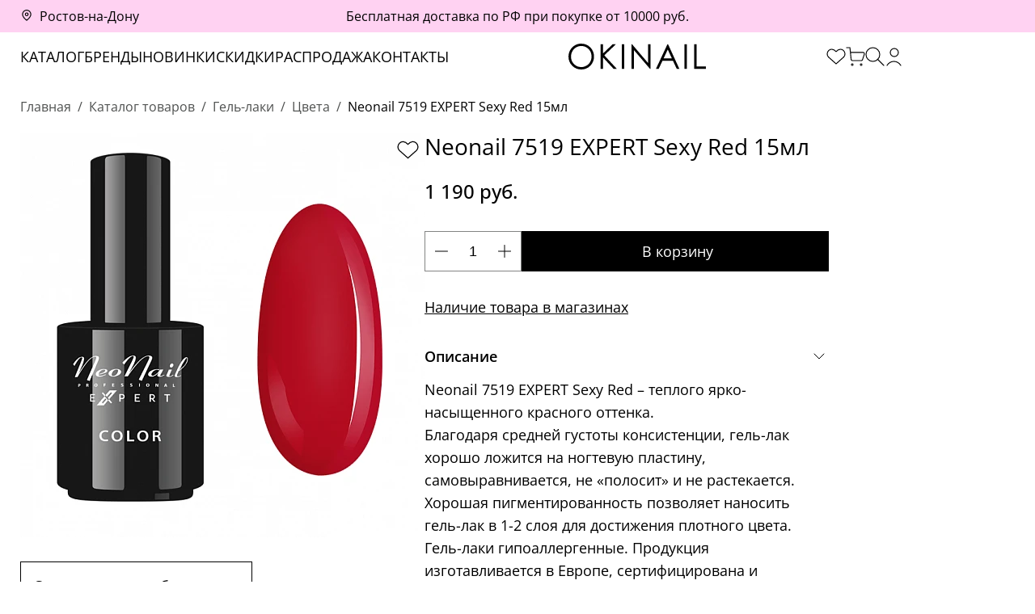

--- FILE ---
content_type: text/html; charset=UTF-8
request_url: https://okinail.ru/catalog/gel_laki/tsveta/neonail_7519_expert_sexy_red_15ml/
body_size: 21307
content:
    <!doctype html>
    <html lang="ru">
    <head>
        <meta charset="UTF-8">
        <meta name="viewport" content="width=device-width, user-scalable=no, initial-scale=1.0, maximum-scale=1.0, minimum-scale=1.0">
        <meta http-equiv="X-UA-Compatible" content="ie=edge">
		<meta name="yandex-verification" content="9ea68cebab6b0143" />
        <title>Интернет-магазин Okinail.ru</title>
        <meta http-equiv="Content-Type" content="text/html; charset=UTF-8" />
<meta name="keywords" content="Купить, Интернет-магазин, Golden Trace, косметика для педикюра, Голден Трейс купить" />
<meta name="description" content="Интернет-магазин Okinail.ru" />
<script data-skip-moving="true">(function(w, d, n) {var cl = "bx-core";var ht = d.documentElement;var htc = ht ? ht.className : undefined;if (htc === undefined || htc.indexOf(cl) !== -1){return;}var ua = n.userAgent;if (/(iPad;)|(iPhone;)/i.test(ua)){cl += " bx-ios";}else if (/Windows/i.test(ua)){cl += ' bx-win';}else if (/Macintosh/i.test(ua)){cl += " bx-mac";}else if (/Linux/i.test(ua) && !/Android/i.test(ua)){cl += " bx-linux";}else if (/Android/i.test(ua)){cl += " bx-android";}cl += (/(ipad|iphone|android|mobile|touch)/i.test(ua) ? " bx-touch" : " bx-no-touch");cl += w.devicePixelRatio && w.devicePixelRatio >= 2? " bx-retina": " bx-no-retina";if (/AppleWebKit/.test(ua)){cl += " bx-chrome";}else if (/Opera/.test(ua)){cl += " bx-opera";}else if (/Firefox/.test(ua)){cl += " bx-firefox";}ht.className = htc ? htc + " " + cl : cl;})(window, document, navigator);</script>


<link href="/bitrix/js/ui/design-tokens/dist/ui.design-tokens.css?172131435026358" type="text/css"  rel="stylesheet" />
<link href="/bitrix/js/ui/fonts/opensans/ui.font.opensans.css?17012380122555" type="text/css"  rel="stylesheet" />
<link href="/bitrix/js/main/popup/dist/main.popup.bundle.css?175069392631694" type="text/css"  rel="stylesheet" />
<link href="/bitrix/cache/css/s1/okinail_flat/page_8a78a34dfc3cd9c571171ec2025103d6/page_8a78a34dfc3cd9c571171ec2025103d6_v1.css?176649456013260" type="text/css"  rel="stylesheet" />
<link href="/bitrix/cache/css/s1/okinail_flat/template_be160698dc341342b057d8c1f33a7e69/template_be160698dc341342b057d8c1f33a7e69_v1.css?176649456023397" type="text/css"  data-template-style="true" rel="stylesheet" />







            
            <!-- Yandex.Metrika counter -->
            
            <!-- /Yandex.Metrika counter -->
                    
        
<link rel="stylesheet" href="/local/templates/okinail_flat/css/delay.min.css?492f0730a808d4c56ffd599a248d8b60" media="print" onload="this.media='all';this.onload=null;">
<!-- dev2fun module opengraph -->
<meta property="og:title" content="Интернет-магазин Okinail.ru"/>
<meta property="og:description" content="Интернет-магазин Okinail.ru"/>
<meta property="og:url" content="https://okinail.ru/catalog/gel_laki/tsveta/neonail_7519_expert_sexy_red_15ml/"/>
<meta property="og:type" content="website"/>
<meta property="og:site_name" content="OKINAIL - интернет-магазин"/>
<meta property="og:image" content="https://okinail.ru/upload/iblock/f6b/lm6o66h5n1vix5714ea7swmv72046mm7.png"/>
<meta property="og:image:type" content="image/png"/>
<meta property="og:image:width" content="670"/>
<meta property="og:image:height" content="670"/>
<!-- /dev2fun module opengraph -->
<!-- Top.Mail.Ru counter --><noscript><div><img src="https://top-fwz1.mail.ru/counter?id=3384059;js=na" style="position:absolute;left:-9999px;" alt="Top.Mail.Ru" /></div></noscript><!-- /Top.Mail.Ru counter -->



    </head>
<body>
<div class="flex wrapper">
        <div class="top">
    <div class="box grid top-box">
        <div class="top-city">
            <a href="#" rel="nofollow" class="city-icon">Ростов-на-Дону</a>
        </div>
        <div class="top-text">
            <div class="pc">
	 Бесплатная доставка по РФ при покупке от 10000 руб.
</div>
<div class="mobile">
	 Бесплатная доставка по РФ от 10000 руб.
</div>        </div>
    </div>
</div>
<header>
    <div class="header">
        <div class="box grid header-box">
            <nav class="header-menu">
                <!--'start_frame_cache_LkGdQn'--><ul class="reset flex">
            <li>
            <a href="/catalog/">Каталог</a>
        </li>
                <li>
            <a href="/brands/">Бренды</a>
        </li>
                <li>
            <a href="/new/">Новинки</a>
        </li>
                <li>
            <a href="/discount/">Скидки</a>
        </li>
                <li>
            <a href="/sale/">Распродажа</a>
        </li>
                <li>
            <a href="/company/contact/">Контакты</a>
        </li>
        </ul><!--'end_frame_cache_LkGdQn'-->            </nav>
            <div class="flex header-logo">
                <a href="/" class="logo"></a>
            </div>
            <div class="flex header-action">
                <a href="/favorite/" rel="nofollow" class="action common-favorite"></a>
                <a href="/cart/" rel="nofollow" class="action common-cart cart-icon">
                    <span>0</span>
                </a>
                <a href="#" rel="nofollow" class="action common-search search-icon"></a>
                                    <a href="#" rel="nofollow" class="action common-user" data-layer="authorize" data-layer-title="Вход"></a>
                                </div>
        </div>
        <div class="box header-layer-box">
            <div class="city-layer hide">
                <div class="city-layer-box">
                    <div class="close city-close"></div>
                    <div class="city-title">Выберите Ваш город</div>
                    <form action="/" method="post">
                        <div class="field field-city-search" id="city-search-header">
                            <input type="hidden" name="location" value="0000445112">
                            <input type="text" name="q" value="Ростов-на-Дону">
                            <div class="city-search-result"></div>
                        </div>
                        <button class="btn btn-black">Сохранить</button>
                    </form>
                </div>
            </div>

            
            <div class="search-layer hide">
                <div class="search-layer-box" id="search-pc-box">
                    <form action="/catalog/">
                        <button class="search-layer-button"></button>
                        <input type="text" name="q" class="search-layer-input" id="search-pc-input" autocomplete="off" value="">
                    </form>
                </div>
            </div>
            <div class="menu-layer hide">
    <div class="flex menu-layer-box">
        <div class="flex menu-layer-left">
            <ul class="reset menu-layer-main">
                <li>
                    <a href="/new/">НОВИНКИ</a>
                </li>
                <li>
                    <a href="/catalog/">СМОТРЕТЬ ВСЕ</a>
                </li>
            </ul>
                            <ul class="reset menu-layer-pop" data-id="3430">
                                            <li>
                            <a href="/catalog/corona_borealis/granted_pelle_i_asphodel/">Granted Pelle и ASPHODEL</a>
                        </li>
                                                <li>
                            <a href="/catalog/corona_borealis/golden_curl/">Golden Curl</a>
                        </li>
                                                <li>
                            <a href="/catalog/corona_borealis/golden_trace_2/">Golden Trace</a>
                        </li>
                                                <li>
                            <a href="/catalog/corona_borealis/ceramide_care_1/">Ceramide Care</a>
                        </li>
                                                <li>
                            <a href="/catalog/corona_borealis/space_fingers_1/">Space Fingers</a>
                        </li>
                                                <li>
                            <a href="/catalog/corona_borealis/golden_baby/">Golden Baby</a>
                        </li>
                                                <li>
                            <a href="/catalog/corona_borealis/varg_skin/">Varg Skin</a>
                        </li>
                                        </ul>
                                <ul class="reset menu-layer-pop" data-id="3177">
                                            <li>
                            <a href="/catalog/gel_laki/tsveta/">Цвета</a>
                        </li>
                                                <li>
                            <a href="/catalog/gel_laki/odnofaznye/">Однофазные</a>
                        </li>
                                        </ul>
                                <ul class="reset menu-layer-pop" data-id="3180">
                                            <li>
                            <a href="/catalog/bazy/prozrachnye_bazy/">Прозрачные базы</a>
                        </li>
                                                <li>
                            <a href="/catalog/bazy/kamufliruyushchie_bazy/">Камуфлирующие базы</a>
                        </li>
                                                <li>
                            <a href="/catalog/bazy/tsvetnye_bazy/">Цветные базы</a>
                        </li>
                                                <li>
                            <a href="/catalog/bazy/s_dekorom/">С декором</a>
                        </li>
                                                <li>
                            <a href="/catalog/bazy/dlya_pedikyura_1/">Для педикюра</a>
                        </li>
                                        </ul>
                                <ul class="reset menu-layer-pop" data-id="3194">
                                            <li>
                            <a href="/catalog/topy/glyantsevye_topy/">Глянцевые топы</a>
                        </li>
                                                <li>
                            <a href="/catalog/topy/matovye_topy/">Матовые топы</a>
                        </li>
                                                <li>
                            <a href="/catalog/topy/tsvetnye_topy/">Цветные топы</a>
                        </li>
                                                <li>
                            <a href="/catalog/topy/dekorativnye_topy_1/">Декоративные топы</a>
                        </li>
                                                <li>
                            <a href="/catalog/topy/dlya_dizayna_i_slayderov/">Для дизайна и слайдеров</a>
                        </li>
                                        </ul>
                                <ul class="reset menu-layer-pop" data-id="3186">
                                            <li>
                            <a href="/catalog/manikyur/preparatnyy/">Препаратный</a>
                        </li>
                                                <li>
                            <a href="/catalog/manikyur/pilochnyy_/">Пилочный </a>
                        </li>
                                                <li>
                            <a href="/catalog/manikyur/remuvery_dlya_kutikuly/">Ремуверы для кутикулы</a>
                        </li>
                                                <li>
                            <a href="/catalog/manikyur/maslo_dlya_kutikuly/">Масло для кутикулы</a>
                        </li>
                                                <li>
                            <a href="/catalog/manikyur/vosk_dlya_kutikuly/">Воск для кутикулы</a>
                        </li>
                                                <li>
                            <a href="/catalog/manikyur/sredstva_ot_onikholizisa/">Средства от онихолизиса</a>
                        </li>
                                                <li>
                            <a href="/catalog/manikyur/vosstanavlivayushchie_laki/">Восстанавливающие лаки</a>
                        </li>
                                                <li>
                            <a href="/catalog/manikyur/yaponskiy_manikyur_gloss_system/">Японский маникюр - Gloss System</a>
                        </li>
                                        </ul>
                                <ul class="reset menu-layer-pop" data-id="3202">
                                            <li>
                            <a href="/catalog/lak_dlya_nogtey_1/bazy_lak/">Базы лак</a>
                        </li>
                                                <li>
                            <a href="/catalog/lak_dlya_nogtey_1/topy_lak/">Топы лак</a>
                        </li>
                                                <li>
                            <a href="/catalog/lak_dlya_nogtey_1/tsveta_lak/">Цвета лак</a>
                        </li>
                                                <li>
                            <a href="/catalog/lak_dlya_nogtey_1/vosstanovlenie_nogtey_1/">Восстановление ногтей</a>
                        </li>
                                        </ul>
                                <ul class="reset menu-layer-pop" data-id="3208">
                                            <li>
                            <a href="/catalog/praymery/kislotnyy_/">Кислотный </a>
                        </li>
                                                <li>
                            <a href="/catalog/praymery/beskislotnyy/">Бескислотный</a>
                        </li>
                                        </ul>
                                <ul class="reset menu-layer-pop" data-id="3207">
                                            <li>
                            <a href="/catalog/narashchivanie_1/akrigel_poligel_/">Акригель / полигель </a>
                        </li>
                                                <li>
                            <a href="/catalog/narashchivanie_1/akrilovaya_pudra_1/">Акриловая пудра</a>
                        </li>
                                                <li>
                            <a href="/catalog/narashchivanie_1/zhidkiy_gel/">Жидкий Гель</a>
                        </li>
                                                <li>
                            <a href="/catalog/narashchivanie_1/tverdyy_gel_1/">Твердый гель</a>
                        </li>
                                                <li>
                            <a href="/catalog/narashchivanie_1/gelevye_tipsy_1/">Гелевые типсы</a>
                        </li>
                                                <li>
                            <a href="/catalog/narashchivanie_1/nizhnie_formy_1/">Нижние формы</a>
                        </li>
                                                <li>
                            <a href="/catalog/narashchivanie_1/verkhnie_formy_1/">Верхние формы</a>
                        </li>
                                                <li>
                            <a href="/catalog/narashchivanie_1/gel_s_sukhotsvetami_1/">Гель с сухоцветами</a>
                        </li>
                                        </ul>
                                <ul class="reset menu-layer-pop" data-id="3219">
                                            <li>
                            <a href="/catalog/pedikyur/preparatnyy_/">Препаратный </a>
                        </li>
                                                <li>
                            <a href="/catalog/pedikyur/diskovyy_/">Дисковый </a>
                        </li>
                                                <li>
                            <a href="/catalog/pedikyur/kolpachkami/">Колпачками</a>
                        </li>
                                        </ul>
                                <ul class="reset menu-layer-pop" data-id="3228">
                                            <li>
                            <a href="/catalog/pedikyur/preparatnyy_/golden_trace_1/">Golden Trace</a>
                        </li>
                                                <li>
                            <a href="/catalog/pedikyur/preparatnyy_/ceramide_care/">Ceramide Care</a>
                        </li>
                                                <li>
                            <a href="/catalog/pedikyur/preparatnyy_/clearance_1/">Clearance</a>
                        </li>
                                        </ul>
                                <ul class="reset menu-layer-pop" data-id="3220">
                                            <li>
                            <a href="/catalog/pedikyur/diskovyy_/diski/">Диски</a>
                        </li>
                                                <li>
                            <a href="/catalog/pedikyur/diskovyy_/smennye_fayly_2/">Сменные файлы</a>
                        </li>
                                                <li>
                            <a href="/catalog/pedikyur/diskovyy_/sponzhi_1/">Спонжи</a>
                        </li>
                                                <li>
                            <a href="/catalog/pedikyur/diskovyy_/bustery_1/">Бустеры</a>
                        </li>
                                                <li>
                            <a href="/catalog/pedikyur/diskovyy_/maslo_i_matserat/">Масло и мацерат</a>
                        </li>
                                        </ul>
                                <ul class="reset menu-layer-pop" data-id="3232">
                                            <li>
                            <a href="/catalog/zhidkosti_1/kontsentraty_dlya_dezinfektsii_1/">Концентраты для дезинфекции</a>
                        </li>
                                                <li>
                            <a href="/catalog/zhidkosti_1/boksy_dlya_dezinfektsii_1/">Боксы для дезинфекции</a>
                        </li>
                                                <li>
                            <a href="/catalog/zhidkosti_1/rastvory_dlya_poverkhnostey_1/">Растворы для поверхностей</a>
                        </li>
                                                <li>
                            <a href="/catalog/zhidkosti_1/kozhnye_antiseptiki_1/">Кожные антисептики</a>
                        </li>
                                                <li>
                            <a href="/catalog/zhidkosti_1/krovoostanavlivayushchie_1/">Кровоостанавливающие</a>
                        </li>
                                                <li>
                            <a href="/catalog/zhidkosti_1/obezzhirivateli_klinery_1/">Обезжириватели / Клинеры</a>
                        </li>
                                                <li>
                            <a href="/catalog/zhidkosti_1/dlya_snyatiya_laka_gel_laka_1/">Для снятия лака / гель-лака</a>
                        </li>
                                                <li>
                            <a href="/catalog/zhidkosti_1/dlya_ochistki_instrumenta_1/">Для очистки инструмента</a>
                        </li>
                                                <li>
                            <a href="/catalog/zhidkosti_1/remuver_dlya_snyatiya_bazy_i_plyenok/">Ремувер для снятия базы и плёнок</a>
                        </li>
                                                <li>
                            <a href="/catalog/zhidkosti_1/dlya_ochistki_kistey_1/">Для очистки кистей</a>
                        </li>
                                                <li>
                            <a href="/catalog/zhidkosti_1/dlya_ochistki_plastin_1/">Для очистки пластин</a>
                        </li>
                                                <li>
                            <a href="/catalog/zhidkosti_1/zhidkoe_mylo_1/">Жидкое мыло</a>
                        </li>
                                        </ul>
                                <ul class="reset menu-layer-pop" data-id="3244">
                                            <li>
                            <a href="/catalog/raskhodniki/perchatki_1/">Перчатки</a>
                        </li>
                                                <li>
                            <a href="/catalog/raskhodniki/maski_1/">Маски</a>
                        </li>
                                                <li>
                            <a href="/catalog/raskhodniki/shapochki_1/">Шапочки</a>
                        </li>
                                                <li>
                            <a href="/catalog/raskhodniki/tapochki_bakhily_1/">Тапочки / Бахилы</a>
                        </li>
                                                <li>
                            <a href="/catalog/raskhodniki/tipsy/">Типсы</a>
                        </li>
                                                <li>
                            <a href="/catalog/raskhodniki/apelsinovye_palochki_mikrobrashi_1/">Апельсиновые палочки / микробраши</a>
                        </li>
                                                <li>
                            <a href="/catalog/raskhodniki/shchetochki_1/">Щеточки</a>
                        </li>
                                                <li>
                            <a href="/catalog/raskhodniki/salfetki_1/">Салфетки</a>
                        </li>
                                                <li>
                            <a href="/catalog/raskhodniki/polotentsa_prostyni_1/">Полотенца / Простыни</a>
                        </li>
                                                <li>
                            <a href="/catalog/raskhodniki/zashchitnye_ekrany_ochki_1/">Защитные экраны / Очки</a>
                        </li>
                                        </ul>
                                <ul class="reset menu-layer-pop" data-id="3275">
                                            <li>
                            <a href="/catalog/pilki_bafy_fayly_1/pilki_/">Пилки </a>
                        </li>
                                                <li>
                            <a href="/catalog/pilki_bafy_fayly_1/osnovy_dlya_pilok/">Основы для пилок</a>
                        </li>
                                                <li>
                            <a href="/catalog/pilki_bafy_fayly_1/smennye_fayly_dlya_pilok/">Сменные файлы для пилок</a>
                        </li>
                                                <li>
                            <a href="/catalog/pilki_bafy_fayly_1/bafy_1/">Бафы</a>
                        </li>
                                        </ul>
                                <ul class="reset menu-layer-pop" data-id="3280">
                                            <li>
                            <a href="/catalog/sterilizatsiya_dezinfektsiya/pakety_dlya_sterilizatsii_1/">Пакеты для стерилизации</a>
                        </li>
                                                <li>
                            <a href="/catalog/sterilizatsiya_dezinfektsiya/zhurnaly_indikatory_1/">Журналы / индикаторы</a>
                        </li>
                                                <li>
                            <a href="/catalog/sterilizatsiya_dezinfektsiya/kontsentraty_dlya_dezinfektsii_instrumenta/">Концентраты для дезинфекции инструмента</a>
                        </li>
                                                <li>
                            <a href="/catalog/sterilizatsiya_dezinfektsiya/boksy_dlya_dezinfektsii_instrumenta/">Боксы для дезинфекции инструмента</a>
                        </li>
                                                <li>
                            <a href="/catalog/sterilizatsiya_dezinfektsiya/rastvory_dlya_poverkhnostey_/">Растворы для поверхностей                                   </a>
                        </li>
                                        </ul>
                                <ul class="reset menu-layer-pop" data-id="3266">
                                            <li>
                            <a href="/catalog/oborudovanie_1/apparaty_/">Аппараты                 </a>
                        </li>
                                                <li>
                            <a href="/catalog/oborudovanie_1/lampy_/">Лампы                                </a>
                        </li>
                                                <li>
                            <a href="/catalog/oborudovanie_1/uz_moyki_1/">УЗ Мойки</a>
                        </li>
                                                <li>
                            <a href="/catalog/oborudovanie_1/pylesborniki_1/">Пылесборники</a>
                        </li>
                                                <li>
                            <a href="/catalog/oborudovanie_1/podstavki_dlya_ruk/">Подставки для рук</a>
                        </li>
                                        </ul>
                                <ul class="reset menu-layer-pop" data-id="3255">
                                            <li>
                            <a href="/catalog/instrumenty_1/nozhnitsy_1/">Ножницы</a>
                        </li>
                                                <li>
                            <a href="/catalog/instrumenty_1/kusachki_1/">Кусачки</a>
                        </li>
                                                <li>
                            <a href="/catalog/instrumenty_1/kyuretki_pushery/">Кюретки/Пушеры</a>
                        </li>
                                                <li>
                            <a href="/catalog/instrumenty_1/pintsety_1/">Пинцеты</a>
                        </li>
                                        </ul>
                                <ul class="reset menu-layer-pop" data-id="3286">
                                            <li>
                            <a href="/catalog/frezy/frezy_almaznye_1/">Фрезы алмазные</a>
                        </li>
                                                <li>
                            <a href="/catalog/frezy/frezy_dlya_snyatiya_1/">Фрезы для снятия</a>
                        </li>
                                                <li>
                            <a href="/catalog/frezy/polirovshchiki/">Полировщики</a>
                        </li>
                                        </ul>
                                <ul class="reset menu-layer-pop" data-id="3260">
                                            <li>
                            <a href="/catalog/kisti_1/ploskie_2/">Плоские</a>
                        </li>
                                                <li>
                            <a href="/catalog/kisti_1/tonkie_linii_2/">Тонкие линии</a>
                        </li>
                                                <li>
                            <a href="/catalog/kisti_1/akvarel_1/">Акварель</a>
                        </li>
                                                <li>
                            <a href="/catalog/kisti_1/gradient_ombre_2/">Градиент / Омбре</a>
                        </li>
                                                <li>
                            <a href="/catalog/kisti_1/dlya_brovey/">Для бровей</a>
                        </li>
                                        </ul>
                                <ul class="reset menu-layer-pop" data-id="3330">
                                            <li>
                            <a href="/catalog/stemping_1/plastiny_/">Пластины </a>
                        </li>
                                                <li>
                            <a href="/catalog/stemping_1/shtampy_/">Штампы </a>
                        </li>
                                                <li>
                            <a href="/catalog/stemping_1/laki_gel_kraski_1/">Лаки / Гель-краски</a>
                        </li>
                                                <li>
                            <a href="/catalog/stemping_1/zhidkost_dlya_ochistki_plastin_1/">Жидкость для очистки пластин</a>
                        </li>
                                                <li>
                            <a href="/catalog/stemping_1/organayzer_dlya_khraneniya_1/">Органайзер для хранения</a>
                        </li>
                                        </ul>
                                <ul class="reset menu-layer-pop" data-id="3299">
                                            <li>
                            <a href="/catalog/dizayn_1/slaydery_1/">Слайдеры</a>
                        </li>
                                                <li>
                            <a href="/catalog/dizayn_1/nakleyki_lenty_1/">Наклейки / ленты</a>
                        </li>
                                                <li>
                            <a href="/catalog/dizayn_1/potal_/">Поталь </a>
                        </li>
                                                <li>
                            <a href="/catalog/dizayn_1/akrilovye_markery/">Акриловые маркеры</a>
                        </li>
                                                <li>
                            <a href="/catalog/dizayn_1/ibdi_plenki/">Ibdi пленки</a>
                        </li>
                                                <li>
                            <a href="/catalog/dizayn_1/folga_1/">Фольга</a>
                        </li>
                                                <li>
                            <a href="/catalog/dizayn_1/strazy_1/">Стразы</a>
                        </li>
                                                <li>
                            <a href="/catalog/dizayn_1/vtirki/">Втирки</a>
                        </li>
                                        </ul>
                                <ul class="reset menu-layer-pop" data-id="3290">
                                            <li>
                            <a href="/catalog/aksessuary_1/albomy_dlya_slayderov_1/">Альбомы для слайдеров</a>
                        </li>
                                                <li>
                            <a href="/catalog/aksessuary_1/nakleyki_na_tipsy_1/">Наклейки на типсы</a>
                        </li>
                                                <li>
                            <a href="/catalog/aksessuary_1/fotofony_1/">Фотофоны</a>
                        </li>
                                                <li>
                            <a href="/catalog/aksessuary_1/interernye_svechi_1/">Интерьерные свечи</a>
                        </li>
                                                <li>
                            <a href="/catalog/aksessuary_1/planery_1/">Планеры</a>
                        </li>
                                                <li>
                            <a href="/catalog/aksessuary_1/fartuki_1/">Фартуки</a>
                        </li>
                                                <li>
                            <a href="/catalog/aksessuary_1/emkosti_raznoe/">Емкости/Разное</a>
                        </li>
                                                <li>
                            <a href="/catalog/aksessuary_1/aromadiffuzory_1/">Аромадиффузоры</a>
                        </li>
                                        </ul>
                                <ul class="reset menu-layer-pop" data-id="3336">
                                            <li>
                            <a href="/catalog/ukhod/sukhoe_maslo_matserat/">Сухое масло / Мацерат</a>
                        </li>
                                                <li>
                            <a href="/catalog/ukhod/maslo_/">Масло    </a>
                        </li>
                                                <li>
                            <a href="/catalog/ukhod/vosk_1/">Воск</a>
                        </li>
                                                <li>
                            <a href="/catalog/ukhod/remuver_1/">Ремувер</a>
                        </li>
                                                <li>
                            <a href="/catalog/ukhod/krem_dlya_ruk_1/">Крем для рук</a>
                        </li>
                                                <li>
                            <a href="/catalog/ukhod/krem_dlya_nog_1/">Крем для ног</a>
                        </li>
                                                <li>
                            <a href="/catalog/ukhod/degidratiruyushchiy_tonik_1/">Дегидратирующий тоник</a>
                        </li>
                                                <li>
                            <a href="/catalog/ukhod/parafinoterapiya_/">Парафинотерапия </a>
                        </li>
                                                <li>
                            <a href="/catalog/ukhod/spa_sistema_1/">Спа-система</a>
                        </li>
                                        </ul>
                                <ul class="reset menu-layer-pop" data-id="3306">
                                            <li>
                            <a href="/catalog/dlya_volos/shampun_1/">Шампунь</a>
                        </li>
                                                <li>
                            <a href="/catalog/dlya_volos/balzam_konditsioner_/">Бальзам/Кондиционер          </a>
                        </li>
                                                <li>
                            <a href="/catalog/dlya_volos/maska/">Маска</a>
                        </li>
                                                <li>
                            <a href="/catalog/dlya_volos/maslo_syvorotka_1/">Масло/Сыворотка</a>
                        </li>
                                                <li>
                            <a href="/catalog/dlya_volos/tverdyy_shampun_1/">Твердый шампунь</a>
                        </li>
                                                <li>
                            <a href="/catalog/dlya_volos/stayling_1/">Стайлинг</a>
                        </li>
                                                <li>
                            <a href="/catalog/dlya_volos/termozashchita_1/">Термозащита</a>
                        </li>
                                        </ul>
                                <ul class="reset menu-layer-pop" data-id="3314">
                                            <li>
                            <a href="/catalog/dlya_litsa/ochishchenie_1/">Очищение</a>
                        </li>
                                                <li>
                            <a href="/catalog/dlya_litsa/uvlazhnenie_1/">Увлажнение</a>
                        </li>
                                                <li>
                            <a href="/catalog/dlya_litsa/syvorotki_/">Сыворотки </a>
                        </li>
                                                <li>
                            <a href="/catalog/dlya_litsa/maski_dlya_litsa/">Маски для лица</a>
                        </li>
                                                <li>
                            <a href="/catalog/dlya_litsa/dlya_polosti_rta_1/">Для полости рта</a>
                        </li>
                                                <li>
                            <a href="/catalog/dlya_litsa/ukhod_dlya_gub_1/">Уход для губ</a>
                        </li>
                                                <li>
                            <a href="/catalog/dlya_litsa/patchi__1/">Патчи </a>
                        </li>
                                        </ul>
                                <ul class="reset menu-layer-pop" data-id="3322">
                                            <li>
                            <a href="/catalog/dlya_tela/gel_dlya_dusha_1/">Гель для душа</a>
                        </li>
                                                <li>
                            <a href="/catalog/dlya_tela/sol_dlya_vanny_1/">Соль для ванны</a>
                        </li>
                                                <li>
                            <a href="/catalog/dlya_tela/skraby_1/">Скрабы</a>
                        </li>
                                                <li>
                            <a href="/catalog/dlya_tela/intimnaya_gigiena_1/">Интимная гигиена</a>
                        </li>
                                                <li>
                            <a href="/catalog/dlya_tela/kremy_1/">Кремы</a>
                        </li>
                                                <li>
                            <a href="/catalog/dlya_tela/zashchita_ot_solntsa_2/">Защита от солнца</a>
                        </li>
                                        </ul>
                                <ul class="reset menu-layer-pop" data-id="2891">
                                            <li>
                            <a href="/catalog/dlya_muzhchin/ukhodovaya_kosmetika/">Уходовая косметика</a>
                        </li>
                                                <li>
                            <a href="/catalog/dlya_muzhchin/prezervativy/">Презервативы</a>
                        </li>
                                        </ul>
                            <ul class="reset menu-layer-catalog">
                                    <li data-id="3346">
                        <a href="/catalog/tovary_okinail/">Товары OKINAIL</a>
                    </li>
                                        <li data-id="3430">
                        <a href="/catalog/corona_borealis/">Corona Borealis</a>
                    </li>
                                        <li data-id="3177">
                        <a href="/catalog/gel_laki/">Гель-лаки</a>
                    </li>
                                        <li data-id="3180">
                        <a href="/catalog/bazy/">Базы</a>
                    </li>
                                        <li data-id="3194">
                        <a href="/catalog/topy/">Топы</a>
                    </li>
                                        <li data-id="3186">
                        <a href="/catalog/manikyur/">Маникюр</a>
                    </li>
                                        <li data-id="3202">
                        <a href="/catalog/lak_dlya_nogtey_1/">Лак для ногтей</a>
                    </li>
                                        <li data-id="3208">
                        <a href="/catalog/praymery/">Праймеры</a>
                    </li>
                                        <li data-id="3201">
                        <a href="/catalog/degidratory/">Дегидраторы</a>
                    </li>
                                        <li data-id="3200">
                        <a href="/catalog/gel_kraski_/">Гель-краски </a>
                    </li>
                                        <li data-id="3207">
                        <a href="/catalog/narashchivanie_1/">Наращивание</a>
                    </li>
                                        <li data-id="3219">
                        <a href="/catalog/pedikyur/">Педикюр</a>
                    </li>
                                        <li data-id="3232">
                        <a href="/catalog/zhidkosti_1/">Жидкости</a>
                    </li>
                                        <li data-id="3244">
                        <a href="/catalog/raskhodniki/">Расходники</a>
                    </li>
                                        <li data-id="3275">
                        <a href="/catalog/pilki_bafy_fayly_1/">Пилки / Бафы / Файлы</a>
                    </li>
                                        <li data-id="3280">
                        <a href="/catalog/sterilizatsiya_dezinfektsiya/">Стерилизация / Дезинфекция</a>
                    </li>
                                        <li data-id="3266">
                        <a href="/catalog/oborudovanie_1/">Оборудование</a>
                    </li>
                                        <li data-id="3255">
                        <a href="/catalog/instrumenty_1/">Инструменты</a>
                    </li>
                                        <li data-id="3286">
                        <a href="/catalog/frezy/">Фрезы</a>
                    </li>
                                        <li data-id="3260">
                        <a href="/catalog/kisti_1/">Кисти</a>
                    </li>
                                        <li data-id="3330">
                        <a href="/catalog/stemping_1/">Стемпинг</a>
                    </li>
                                        <li data-id="3299">
                        <a href="/catalog/dizayn_1/">Дизайн</a>
                    </li>
                                        <li data-id="3290">
                        <a href="/catalog/aksessuary_1/">Аксессуары</a>
                    </li>
                                        <li data-id="3336">
                        <a href="/catalog/ukhod/">Уход</a>
                    </li>
                                        <li data-id="3329">
                        <a href="/catalog/nabory/">Наборы</a>
                    </li>
                                        <li data-id="3306">
                        <a href="/catalog/dlya_volos/">Для Волос</a>
                    </li>
                                        <li data-id="3314">
                        <a href="/catalog/dlya_litsa/">Для Лица</a>
                    </li>
                                        <li data-id="3322">
                        <a href="/catalog/dlya_tela/">Для Тела</a>
                    </li>
                                        <li data-id="2891">
                        <a href="/catalog/dlya_muzhchin/">Для мужчин</a>
                    </li>
                                </ul>
        </div>
        <div class="flex menu-layer-right">
            <div class="close"></div>
            <div class="flex menu-layer-item-photos">
                <img src="/upload/webp/6bb/27204ca89bcdc425fb224626801e0.webp" loading="lazy" alt="">
                <img src="/upload/webp/cff/6fb3ae98125628e9c9a1b85712667.webp" loading="lazy" alt="">
            </div>
            <ul class="reset flex menu-layer-user">
                <li>
                                            <a href="#" rel="nofollow" data-layer="authorize" data-layer-title="Вход">Аккаунт</a>
                                        </li>
                <li>
                    <a href="/favorite/" rel="nofollow">Избранное</a>
                </li>
                <li>
                    <a href="https://wa.me/79381008011" rel="nofollow" class="menu-layer-support" target="_blank">Поддержка</a>
                </li>
            </ul>
        </div>
    </div>
</div>            <div class="cart-layer hide"></div>
            <div class="added-layer hide"></div>
        </div>
    </div>
    <div class="header-mobile">
        <div class="box grid header-mobile-box">
            <div class="flex header-mobile-left">
                <a href="#" class="action action-mobile-menu"></a>
                <a href="#" class="action action-mobile-search common-search"></a>
            </div>
            <div class="flex header-mobile-center">
                <a href="/" class="logo"></a>
            </div>
            <div class="flex header-mobile-right">
                <a href="/favorite/" rel="nofollow" class="action common-favorite"></a>
                <a href="/cart/" rel="nofollow" class="action common-cart">
                    <span>0</span>
                </a>
            </div>
        </div>
        <div class="box header-mobile-layer-box">
            <div class="added-layer hide"></div>
        </div>
    </div>
</header>
<div class="bg-layer"></div>

<script type="text/javascript" data-skip-moving="true">
    </script>    <main>
    <div class="box"><div class="breadcrumb"><div class="breadcrumb-item"><a href="/">Главная</a></div><div class="breadcrumb-item"><a href="/catalog/">Каталог товаров</a></div><div class="breadcrumb-item"><a href="/catalog/gel_laki/">Гель-лаки</a></div><div class="breadcrumb-item"><a href="/catalog/gel_laki/tsveta/">Цвета</a></div><div class="breadcrumb-item">Neonail 7519 EXPERT Sexy Red 15мл</div></div><div class="no-box">
    <div class="box">
        <div class="flex product">
            <div class="product-photo">
                <div class="flex product-gallery">
                                        <div class="product-gallery-full">
                        <div class="product-favorite" data-id="50082"></div>
                                                <div class="pc">
                                                                <a href="/upload/iblock/f6b/lm6o66h5n1vix5714ea7swmv72046mm7.png" data-fancybox="gallery"><img src="/upload/webp/c00/a0ef84d1208f5b6474e51477145d8.webp" alt=""></a>
                                                            </div>
                        <div class="mobile">
                            <div class="product-gallery-mobile gallery-mobile">
                                <div class="swiper">
                                    <div class="swiper-wrapper">
                                                                                        <div class="swiper-slide gallery-mobile-item ">
                                                    <a href="/upload/iblock/f6b/lm6o66h5n1vix5714ea7swmv72046mm7.png" data-fancybox="mobile-gallery"><img src="/upload/webp/c00/a0ef84d1208f5b6474e51477145d8.webp" alt=""></a>
                                                </div>
                                                                                    </div>
                                </div>
                                <div class="gallery-mobile-pagination"></div>
                            </div>
                        </div>
                    </div>
                </div>

                                    <div class="product-brand">
                        <a href="/brands/neonail/" class="btn btn-white2-more">
                            <span>Смотреть товары бренда</span>
                        </a>
                    </div>
                                </div>
            <div class="product-description">
                <h1>Neonail 7519 EXPERT Sexy Red 15мл</h1>
                <div class="product-size">15 мл&nbsp;</div>
                <div class="flex product-prices">
                    <div class="actual-price">1&nbsp;190&nbsp;руб.</div>
                    <div class="old-price"></div>
                </div>
                                    <form action="" method="post" class="cart-add-form">
                        <input type="hidden" name="id" value="50082">
                        <div class="flex product-basket">
                            <div class="flex counter">
                                <button type="button" class="counter-action counter-action-minus"></button>
                                <input type="text" name="quantity" value="1" data-max="3" readonly="">
                                <button type="button" class="counter-action counter-action-plus"></button>
                            </div>
                            <button type="submit" class="btn btn-black btn-in-cart">Добавить в корзину</button>
                        </div>
                    </form>
                    <div class="product-store">
                        <a href="#" class="under product-store-link">Наличие товара в магазинах</a>
                        <div class="store-pop product-store-pop">
                            <div class="mobile">
                                <div class="product-store-pop-mobile-title">
                                    НАЛИЧИЕ В МАГАЗИНАХ
                                </div>
                            </div>
                            <div class="store-pop-city">Ростов-на-Дону</div>
                                                            <div class="store-pop-description">
                                    <p>Западный (Проспект Стачки, 175/2)</p>
                                                                            <p class="store-pop-status-yes">Есть в наличии : 3 шт</p>
                                                                            <p>Режим работы: Ежедневно с 10:00 до 20:00</p>
                                    <p>Телефон: 8 (938) 110-07-08</p>
                                </div>
                                                        </div>
                    </div>
                                    <div class="product-props">
                                            <div class="props-item opener">
                            <div class="flex props-head">
                                <div class="props-title">Описание</div>
                                <div class="props-corner"></div>
                            </div>
                            <div class="props-description">
                                Neonail 7519 EXPERT Sexy Red – теплого ярко-насыщенного красного оттенка.<br />
Благодаря средней густоты консистенции, гель-лак хорошо ложится на ногтевую пластину, самовыравнивается, не «полосит» и не растекается. Хорошая пигментированность позволяет наносить гель-лак в 1-2 слоя для достижения плотного цвета. <br />
Гель-лаки гипоаллергенные. Продукция изготавливается в Европе, сертифицирована и соответствует стандартам безопасности, утвержденным в Европе, согласно которым к материалам предъявляются строгие требования качества.<br />
<br />
СПОСОБ ПРИМЕНЕНИЯ:<br />
Наносим гель-лак в 1-2 слоя.<br />
Полимеризуем каждый слой в LED/UV – 60 сек.                            </div>
                        </div>
                                                <div class="props-item opener">
                            <div class="flex props-head">
                                <div class="props-title">Характеристики</div>
                                <div class="props-corner"></div>
                            </div>
                            <div class="props-description">
                                                                    <p>
                                        <span class="props-description-title">Бренд</span>
                                        <span class="props-description-value"><a href="/brands/neonail/">Neonail</a></span>
                                    </p>
                                                                        <p>
                                        <span class="props-description-title">Объем</span>
                                        <span class="props-description-value">15 мл</span>
                                    </p>
                                                                </div>
                        </div>
                                        </div>
            </div>
        </div>
    </div>
</div><div class="no-box">
        <div class="block block-catalog">
        <div class="box">
            <div class="block-title">
                Похожие товары            </div>
                        <div class="common-slider catalog-slider catalog-slider-off">
                <div class="swiper">
                    <div class="swiper-wrapper">
                        <div class="catalog-item swiper-slide" id="bx_3966226736_53423_7e1b8e3524755c391129a9d7e6f2d206">
            <div class="catalog-item-favorite" data-id="53423"></div>
                    <div class="catalog-item-status">
                            <span class="new">Новинка</span>
                        </div>
            <div class="catalog-item-photo">
        <a href="/catalog/gel_laki/tsveta/voilgel_color_gel_maldives_15ml/">
            <span class="photo-empty">
                <img src="/local/templates/okinail_flat/images/empty.svg" alt="">
            </span>
                            <span class="photo-real">
                   <img src="/upload/webp/233/c536a776bba758d6b54f622f151b9.webp" loading="lazy" alt="">
                </span>
                        </a>
    </div>
    <div class="catalog-item-description">
        <a href="/catalog/gel_laki/tsveta/voilgel_color_gel_maldives_15ml/" class="catalog-item-title">VOILGEL Color Gel Maldives 15ml</a>
    </div>
    <div class="catalog-item-bottom">
        <div class="flex catalog-item-prices">
            <div class="price actual-price">1&nbsp;100&nbsp;руб.</div>
            <div class="price old-price"></div>
        </div>
        <form action="" method="post" class="cart-add-form">
            <input type="hidden" name="id" value="53423">
            <button type="submit" class="btn btn-black btn-in-cart">Добавить в корзину</button>
        </form>
    </div>
</div><div class="catalog-item swiper-slide" id="bx_3966226736_53416_362ce596257894d11ab5c1d73d13c755">
            <div class="catalog-item-favorite" data-id="53416"></div>
                    <div class="catalog-item-status">
                            <span class="new">Новинка</span>
                        </div>
            <div class="catalog-item-photo">
        <a href="/catalog/gel_laki/tsveta/neonail_9228_7_first_hug_7_2ml/">
            <span class="photo-empty">
                <img src="/local/templates/okinail_flat/images/empty.svg" alt="">
            </span>
                            <span class="photo-real">
                   <img src="/upload/webp/5c1/196553cbf19a41fd9adc844ad9d49.webp" loading="lazy" alt="">
                </span>
                        </a>
    </div>
    <div class="catalog-item-description">
        <a href="/catalog/gel_laki/tsveta/neonail_9228_7_first_hug_7_2ml/" class="catalog-item-title">Neonail 9228-7 First Hug 7,2мл</a>
    </div>
    <div class="catalog-item-bottom">
        <div class="flex catalog-item-prices">
            <div class="price actual-price">680&nbsp;руб.</div>
            <div class="price old-price"></div>
        </div>
        <form action="" method="post" class="cart-add-form">
            <input type="hidden" name="id" value="53416">
            <button type="submit" class="btn btn-black btn-in-cart">Добавить в корзину</button>
        </form>
    </div>
</div><div class="catalog-item swiper-slide" id="bx_3966226736_53226_c80764dfaf26ca80162484593ec7c29b">
            <div class="catalog-item-favorite" data-id="53226"></div>
                    <div class="catalog-item-status">
                            <span class="discount">Скидка</span>
                        </div>
            <div class="catalog-item-photo">
        <a href="/catalog/gel_laki/tsveta/linto_gel_polish_137_10ml/">
            <span class="photo-empty">
                <img src="/local/templates/okinail_flat/images/empty.svg" alt="">
            </span>
                            <span class="photo-real">
                   <img src="/upload/webp/f63/46df8cd9adeb8205fb759a3b719bc.webp" loading="lazy" alt="">
                </span>
                        </a>
    </div>
    <div class="catalog-item-description">
        <a href="/catalog/gel_laki/tsveta/linto_gel_polish_137_10ml/" class="catalog-item-title">Linto Gel Polish 137 10ml</a>
    </div>
    <div class="catalog-item-bottom">
        <div class="flex catalog-item-prices">
            <div class="price actual-price">553&nbsp;руб.</div>
            <div class="price old-price">650&nbsp;руб.</div>
        </div>
        <form action="" method="post" class="cart-add-form">
            <input type="hidden" name="id" value="53226">
            <button type="submit" class="btn btn-black btn-in-cart">Добавить в корзину</button>
        </form>
    </div>
</div><div class="catalog-item swiper-slide" id="bx_3966226736_53225_d0fb066f64e2309c4b241a491f76c62e">
            <div class="catalog-item-favorite" data-id="53225"></div>
                    <div class="catalog-item-status">
                            <span class="discount">Скидка</span>
                        </div>
            <div class="catalog-item-photo">
        <a href="/catalog/gel_laki/tsveta/linto_gel_polish_063_10ml/">
            <span class="photo-empty">
                <img src="/local/templates/okinail_flat/images/empty.svg" alt="">
            </span>
                            <span class="photo-real">
                   <img src="/upload/webp/18d/0448c0b6b6aaf88a40a35b201cade.webp" loading="lazy" alt="">
                </span>
                        </a>
    </div>
    <div class="catalog-item-description">
        <a href="/catalog/gel_laki/tsveta/linto_gel_polish_063_10ml/" class="catalog-item-title">Linto Gel Polish 063 10ml</a>
    </div>
    <div class="catalog-item-bottom">
        <div class="flex catalog-item-prices">
            <div class="price actual-price">553&nbsp;руб.</div>
            <div class="price old-price">650&nbsp;руб.</div>
        </div>
        <form action="" method="post" class="cart-add-form">
            <input type="hidden" name="id" value="53225">
            <button type="submit" class="btn btn-black btn-in-cart">Добавить в корзину</button>
        </form>
    </div>
</div><div class="catalog-item swiper-slide" id="bx_3966226736_53224_8e8f6cea7f5e44ced2966cbefca3ecfa">
            <div class="catalog-item-favorite" data-id="53224"></div>
                    <div class="catalog-item-status">
                            <span class="discount">Скидка</span>
                        </div>
            <div class="catalog-item-photo">
        <a href="/catalog/gel_laki/tsveta/linto_gel_polish_062_10ml/">
            <span class="photo-empty">
                <img src="/local/templates/okinail_flat/images/empty.svg" alt="">
            </span>
                            <span class="photo-real">
                   <img src="/upload/webp/466/a4103c0c90a739124023be9fc6238.webp" loading="lazy" alt="">
                </span>
                        </a>
    </div>
    <div class="catalog-item-description">
        <a href="/catalog/gel_laki/tsveta/linto_gel_polish_062_10ml/" class="catalog-item-title">Linto Gel Polish 062 10ml</a>
    </div>
    <div class="catalog-item-bottom">
        <div class="flex catalog-item-prices">
            <div class="price actual-price">553&nbsp;руб.</div>
            <div class="price old-price">650&nbsp;руб.</div>
        </div>
        <form action="" method="post" class="cart-add-form">
            <input type="hidden" name="id" value="53224">
            <button type="submit" class="btn btn-black btn-in-cart">Добавить в корзину</button>
        </form>
    </div>
</div><div class="catalog-item swiper-slide" id="bx_3966226736_53223_0f73996d13437b0b91038138616a89fe">
            <div class="catalog-item-favorite" data-id="53223"></div>
                    <div class="catalog-item-status">
                            <span class="discount">Скидка</span>
                        </div>
            <div class="catalog-item-photo">
        <a href="/catalog/gel_laki/tsveta/linto_gel_polish_008_10ml/">
            <span class="photo-empty">
                <img src="/local/templates/okinail_flat/images/empty.svg" alt="">
            </span>
                            <span class="photo-real">
                   <img src="/upload/webp/e57/96d60d5e0443daae10b25db25b2cd.webp" loading="lazy" alt="">
                </span>
                        </a>
    </div>
    <div class="catalog-item-description">
        <a href="/catalog/gel_laki/tsveta/linto_gel_polish_008_10ml/" class="catalog-item-title">Linto Gel Polish 008 10ml</a>
    </div>
    <div class="catalog-item-bottom">
        <div class="flex catalog-item-prices">
            <div class="price actual-price">553&nbsp;руб.</div>
            <div class="price old-price">650&nbsp;руб.</div>
        </div>
        <form action="" method="post" class="cart-add-form">
            <input type="hidden" name="id" value="53223">
            <button type="submit" class="btn btn-black btn-in-cart">Добавить в корзину</button>
        </form>
    </div>
</div><div class="catalog-item swiper-slide" id="bx_3966226736_53110_ec5d0e2cff91ab20debac17d8febe5be">
            <div class="catalog-item-favorite" data-id="53110"></div>
                    <div class="catalog-item-status">
                            <span class="new">Новинка</span>
                        </div>
            <div class="catalog-item-photo">
        <a href="/catalog/gel_laki/tsveta/voilgel_color_gel_ridge_mountain_15ml/">
            <span class="photo-empty">
                <img src="/local/templates/okinail_flat/images/empty.svg" alt="">
            </span>
                            <span class="photo-real">
                   <img src="/upload/webp/7fe/f605cef313b80dfa5fe285b7d3930.webp" loading="lazy" alt="">
                </span>
                        </a>
    </div>
    <div class="catalog-item-description">
        <a href="/catalog/gel_laki/tsveta/voilgel_color_gel_ridge_mountain_15ml/" class="catalog-item-title">VOILGEL Color Gel Ridge Mountain 15ml</a>
    </div>
    <div class="catalog-item-bottom">
        <div class="flex catalog-item-prices">
            <div class="price actual-price">1&nbsp;100&nbsp;руб.</div>
            <div class="price old-price"></div>
        </div>
        <form action="" method="post" class="cart-add-form">
            <input type="hidden" name="id" value="53110">
            <button type="submit" class="btn btn-black btn-in-cart">Добавить в корзину</button>
        </form>
    </div>
</div><div class="catalog-item swiper-slide" id="bx_3966226736_53104_e7e5a53fd4b76e4dce4f311b34c340d4">
            <div class="catalog-item-favorite" data-id="53104"></div>
                    <div class="catalog-item-status">
                            <span class="new">Новинка</span>
                        </div>
            <div class="catalog-item-photo">
        <a href="/catalog/gel_laki/tsveta/voilgel_color_gel_indigolite_15ml/">
            <span class="photo-empty">
                <img src="/local/templates/okinail_flat/images/empty.svg" alt="">
            </span>
                            <span class="photo-real">
                   <img src="/upload/webp/211/6ed73d60641aaeba0444e518729c1.webp" loading="lazy" alt="">
                </span>
                        </a>
    </div>
    <div class="catalog-item-description">
        <a href="/catalog/gel_laki/tsveta/voilgel_color_gel_indigolite_15ml/" class="catalog-item-title">VOILGEL Color Gel Indigolite 15ml</a>
    </div>
    <div class="catalog-item-bottom">
        <div class="flex catalog-item-prices">
            <div class="price actual-price">1&nbsp;100&nbsp;руб.</div>
            <div class="price old-price"></div>
        </div>
        <form action="" method="post" class="cart-add-form">
            <input type="hidden" name="id" value="53104">
            <button type="submit" class="btn btn-black btn-in-cart">Добавить в корзину</button>
        </form>
    </div>
</div><div class="catalog-item swiper-slide" id="bx_3966226736_53103_4acf0f176831c66031059fe22bcc4d9c">
            <div class="catalog-item-favorite" data-id="53103"></div>
                    <div class="catalog-item-status">
                            <span class="new">Новинка</span>
                        </div>
            <div class="catalog-item-photo">
        <a href="/catalog/gel_laki/tsveta/voilgel_color_gel_alberge_15ml/">
            <span class="photo-empty">
                <img src="/local/templates/okinail_flat/images/empty.svg" alt="">
            </span>
                            <span class="photo-real">
                   <img src="/upload/webp/7ed/7a3482d0a3dabd2b4f86c118727ee.webp" loading="lazy" alt="">
                </span>
                        </a>
    </div>
    <div class="catalog-item-description">
        <a href="/catalog/gel_laki/tsveta/voilgel_color_gel_alberge_15ml/" class="catalog-item-title">VOILGEL Color Gel Alberge 15ml</a>
    </div>
    <div class="catalog-item-bottom">
        <div class="flex catalog-item-prices">
            <div class="price actual-price">1&nbsp;100&nbsp;руб.</div>
            <div class="price old-price"></div>
        </div>
        <form action="" method="post" class="cart-add-form">
            <input type="hidden" name="id" value="53103">
            <button type="submit" class="btn btn-black btn-in-cart">Добавить в корзину</button>
        </form>
    </div>
</div><div class="catalog-item swiper-slide" id="bx_3966226736_53093_905587df90578eb4342842ad8de05a16">
            <div class="catalog-item-favorite" data-id="53093"></div>
                    <div class="catalog-item-status">
                            <span class="new">Новинка</span>
                        </div>
            <div class="catalog-item-photo">
        <a href="/catalog/gel_laki/tsveta/voilgel_color_gel_midnight_15ml/">
            <span class="photo-empty">
                <img src="/local/templates/okinail_flat/images/empty.svg" alt="">
            </span>
                            <span class="photo-real">
                   <img src="/upload/webp/06a/0823baa76b837714760645e4b7cee.webp" loading="lazy" alt="">
                </span>
                        </a>
    </div>
    <div class="catalog-item-description">
        <a href="/catalog/gel_laki/tsveta/voilgel_color_gel_midnight_15ml/" class="catalog-item-title">VOILGEL Color Gel Midnight 15ml</a>
    </div>
    <div class="catalog-item-bottom">
        <div class="flex catalog-item-prices">
            <div class="price actual-price">1&nbsp;100&nbsp;руб.</div>
            <div class="price old-price"></div>
        </div>
        <form action="" method="post" class="cart-add-form">
            <input type="hidden" name="id" value="53093">
            <button type="submit" class="btn btn-black btn-in-cart">Добавить в корзину</button>
        </form>
    </div>
</div><div class="catalog-item swiper-slide" id="bx_3966226736_52976_de8224b4f7bd52cd619e48f9536ed644">
            <div class="catalog-item-favorite" data-id="52976"></div>
                    <div class="catalog-item-status">
                            <span class="discount">Скидка</span>
                        </div>
            <div class="catalog-item-photo">
        <a href="/catalog/gel_laki/tsveta/linto_myrrh_note_aw_23_24/">
            <span class="photo-empty">
                <img src="/local/templates/okinail_flat/images/empty.svg" alt="">
            </span>
                            <span class="photo-real">
                   <img src="/upload/webp/722/204dcf5e1e44e524eba4038d807b1.webp" loading="lazy" alt="">
                </span>
                        </a>
    </div>
    <div class="catalog-item-description">
        <a href="/catalog/gel_laki/tsveta/linto_myrrh_note_aw_23_24/" class="catalog-item-title">Linto MYRRH NOTE AW 23/24</a>
    </div>
    <div class="catalog-item-bottom">
        <div class="flex catalog-item-prices">
            <div class="price actual-price">2&nbsp;210&nbsp;руб.</div>
            <div class="price old-price">2&nbsp;600&nbsp;руб.</div>
        </div>
        <form action="" method="post" class="cart-add-form">
            <input type="hidden" name="id" value="52976">
            <button type="submit" class="btn btn-black btn-in-cart">Добавить в корзину</button>
        </form>
    </div>
</div><div class="catalog-item swiper-slide" id="bx_3966226736_52961_bba1b7f7802c6bb351319fcd6fe1262e">
            <div class="catalog-item-favorite" data-id="52961"></div>
                    <div class="catalog-item-status">
                            <span class="new">Новинка</span>
                        </div>
            <div class="catalog-item-photo">
        <a href="/catalog/gel_laki/tsveta/neonail_8526_7_beach_blaze_7_2ml/">
            <span class="photo-empty">
                <img src="/local/templates/okinail_flat/images/empty.svg" alt="">
            </span>
                            <span class="photo-real">
                   <img src="/upload/webp/ce8/af1499dce253ac9640e86505ed4b1.webp" loading="lazy" alt="">
                </span>
                        </a>
    </div>
    <div class="catalog-item-description">
        <a href="/catalog/gel_laki/tsveta/neonail_8526_7_beach_blaze_7_2ml/" class="catalog-item-title">Neonail 8526-7 Beach Blaze 7,2мл</a>
    </div>
    <div class="catalog-item-bottom">
        <div class="flex catalog-item-prices">
            <div class="price actual-price">680&nbsp;руб.</div>
            <div class="price old-price"></div>
        </div>
        <form action="" method="post" class="cart-add-form">
            <input type="hidden" name="id" value="52961">
            <button type="submit" class="btn btn-black btn-in-cart">Добавить в корзину</button>
        </form>
    </div>
</div><div class="catalog-item swiper-slide" id="bx_3966226736_52871_bf4fd6bee3745e05dc5b692694f96b1f">
            <div class="catalog-item-favorite" data-id="52871"></div>
                    <div class="catalog-item-status">
                            <span class="new">Новинка</span>
                        </div>
            <div class="catalog-item-photo">
        <a href="/catalog/gel_laki/tsveta/voilgel_color_gel_criollo_15ml/">
            <span class="photo-empty">
                <img src="/local/templates/okinail_flat/images/empty.svg" alt="">
            </span>
                            <span class="photo-real">
                   <img src="/upload/webp/f49/1719a7972a55f478e3d40fd240ce8.webp" loading="lazy" alt="">
                </span>
                        </a>
    </div>
    <div class="catalog-item-description">
        <a href="/catalog/gel_laki/tsveta/voilgel_color_gel_criollo_15ml/" class="catalog-item-title">VOILGEL Color Gel Criollo 15ml</a>
    </div>
    <div class="catalog-item-bottom">
        <div class="flex catalog-item-prices">
            <div class="price actual-price">1&nbsp;100&nbsp;руб.</div>
            <div class="price old-price"></div>
        </div>
        <form action="" method="post" class="cart-add-form">
            <input type="hidden" name="id" value="52871">
            <button type="submit" class="btn btn-black btn-in-cart">Добавить в корзину</button>
        </form>
    </div>
</div><div class="catalog-item swiper-slide" id="bx_3966226736_52870_7d79862f09c1ac7d8ceb0db00e6f9889">
            <div class="catalog-item-favorite" data-id="52870"></div>
                    <div class="catalog-item-status">
                            <span class="new">Новинка</span>
                        </div>
            <div class="catalog-item-photo">
        <a href="/catalog/gel_laki/tsveta/voilgel_color_gel_boston_green_15ml/">
            <span class="photo-empty">
                <img src="/local/templates/okinail_flat/images/empty.svg" alt="">
            </span>
                            <span class="photo-real">
                   <img src="/upload/webp/40d/44681cda4f9fe1b9ae8e7083a0b40.webp" loading="lazy" alt="">
                </span>
                        </a>
    </div>
    <div class="catalog-item-description">
        <a href="/catalog/gel_laki/tsveta/voilgel_color_gel_boston_green_15ml/" class="catalog-item-title">VOILGEL Color Gel Boston Green 15ml</a>
    </div>
    <div class="catalog-item-bottom">
        <div class="flex catalog-item-prices">
            <div class="price actual-price">1&nbsp;100&nbsp;руб.</div>
            <div class="price old-price"></div>
        </div>
        <form action="" method="post" class="cart-add-form">
            <input type="hidden" name="id" value="52870">
            <button type="submit" class="btn btn-black btn-in-cart">Добавить в корзину</button>
        </form>
    </div>
</div><div class="catalog-item swiper-slide" id="bx_3966226736_52867_7aade40684305b0155d93b350d3ddd18">
            <div class="catalog-item-favorite" data-id="52867"></div>
                    <div class="catalog-item-status">
                            <span class="discount">Скидка</span>
                        </div>
            <div class="catalog-item-photo">
        <a href="/catalog/gel_laki/tsveta/linto_gel_polish_201_10ml/">
            <span class="photo-empty">
                <img src="/local/templates/okinail_flat/images/empty.svg" alt="">
            </span>
                            <span class="photo-real">
                   <img src="/upload/webp/a64/87c42df293aa483523ad0df12230a.webp" loading="lazy" alt="">
                </span>
                        </a>
    </div>
    <div class="catalog-item-description">
        <a href="/catalog/gel_laki/tsveta/linto_gel_polish_201_10ml/" class="catalog-item-title">Linto Gel Polish 201 10ml</a>
    </div>
    <div class="catalog-item-bottom">
        <div class="flex catalog-item-prices">
            <div class="price actual-price">553&nbsp;руб.</div>
            <div class="price old-price">650&nbsp;руб.</div>
        </div>
        <form action="" method="post" class="cart-add-form">
            <input type="hidden" name="id" value="52867">
            <button type="submit" class="btn btn-black btn-in-cart">Добавить в корзину</button>
        </form>
    </div>
</div>                    </div>
                </div>
                <div class="catalog-slider-navigation">
                    <button class="catalog-slider-navigation-next"></button>
                    <button class="catalog-slider-navigation-prev"></button>
                </div>
            </div>
        </div>
    </div>
</div>    </div><div class="block block-subscribe">
    <div class="box">
        <div class="subscribe">
            <div class="flex subscribe-box">
                <div class="subscribe-col">
                    <div class="subscribe-title">Получайте новости от Okinail</div>
                    <div class="mobile subscribe-mobile">
                        <img src="/local/templates/okinail_flat/images/subscribe-mobile.jpg" loading="lazy" alt="">
                    </div>
                    <div class="subscribe-text">
                        Подпишитесь на нашу рассылку, чтобы всегда быть в курсе новостей и акций
                    </div>
                </div>
                <div class="subscribe-col">
                    <form action="/" method="post">
                        <div class="flex subscribe-form">
                            <input type="email" name="email" placeholder="Введите свой e-mail" required>
                            <button type="submit" class="btn btn-black-more">
                                <span>Подписаться</span>
                            </button>
                        </div>
                        <div class="subscribe-note">
                            Нажимая на кнопку “Подписаться”, вы даете согласие на <a href="/company/privacy/" target="_blank">обработку персональных данных</a>
                        </div>
                    </form>
                </div>
            </div>
        </div>
    </div>
</div>    </main>
    <footer>
    <div class="box grid footer-box">
        <div class="footer-col">
            <a href="/" class="logo"></a>
        </div>
        <div class="footer-col">
            <div class="footer-title">
                Клиентский сервис
            </div>
            <!--'start_frame_cache_XEVOpk'--><ul class="reset footer-menu">
            <li>
            <a href="/company/delivery/">Доставка</a>
        </li>
                <li>
            <a href="/company/payment/">Оплата</a>
        </li>
                <li>
            <a href="/company/return/">Обмен и возврат</a>
        </li>
                <li>
            <a href="/company/privacy/">Политика конфиденциальности и Оферта</a>
        </li>
        </ul><!--'end_frame_cache_XEVOpk'-->        </div>
        <div class="footer-col">
            <div class="footer-title">
                О нас
            </div>
            <!--'start_frame_cache_g8taYv'--><ul class="reset footer-menu">
            <li>
            <a href="/company/">О компании</a>
        </li>
                <li>
            <a href="/company/contact/">Контакты и адрес магазина</a>
        </li>
        </ul><!--'end_frame_cache_g8taYv'-->        </div>
        <div class="footer-col footer-contacts">
            <div class="footer-title">
                Служба поддержки:
            </div>
            <ul class="reset footer-menu">
	<li> <a href="https://wa.me/79381008011" class="footer-whatsapp" target="_blank">+7 (938) 100 80 11</a> </li>
	<li> <a href="mailto:info@okinail.ru">info@okinail.ru</a> </li>
</ul>        </div>
        <div class="footer-copy">
            &copy; 2026 OKINAIL
        </div>
    </div>
</footer>    </div>
    <div class="hide">
    <div class="simple-layer-feedback">
        Спасибо, сообщение отправлено
    </div>
    <div class="simple-layer-subscribe">
        Спасибо, Вы подписаны на рассылку
    </div>

    <div class="simple-layer-authorize">
        <form action="/" method="post">
            <div class="authorize-note">* отмечены поля обязательные к заполнению</div>
            <div class="field" data-field="login">
                <input type="text" name="login" value="" placeholder="Логин *">
            </div>
            <div class="field field-eye" data-field="password">
                <div class="field-password-eye"></div>
                <input type="password" name="password" value="" placeholder="Пароль *">
            </div>

            <div class="authorize-forgot-password">
                <a href="#" data-layer="forgot" data-layer-title="Восстановление пароля" rel="nofollow">Забыли пароль?</a>
            </div>

            <button class="btn btn-black auth-enter">Войти</button>
        </form>

        <div class="authorize-create-account-title">
            Создайте аккаунт, если Вы еще не зарегистрированы
        </div>

        <button class="btn btn-white" data-layer="registration" data-layer-title="Регистрация">Создать аккаунт</button>
    </div>
    <div class="simple-layer-registration">
        <form action="/" method="post">
            <div class="authorize-note">* отмечены поля обязательные к заполнению</div>
            <div class="field" data-field="login">
                <input type="text" name="login" value="" placeholder="Логин *">
            </div>
            <div class="field" data-field="email">
                <input type="email" name="email" value="" placeholder="E-mail *">
            </div>
            <div class="field field-eye" data-field="password">
                <div class="field-password-eye"></div>
                <input type="password" name="password" value="" placeholder="Пароль *">
            </div>
            <div class="field field-eye" data-field="retry_password">
                <div class="field-password-eye"></div>
                <input type="password" name="retry_password" value="" placeholder="Подтверждение пароля *">
            </div>

            <label class="field field-agreement">
                <input type="checkbox" name="agreement" checked required>
                <span class="checkbox-helper"></span>
                Я согласен(a) на <a href="/company/privacy/" class="under" target="_blank">обработку персональных данных</a>
            </label>

            <button type="submit" class="btn btn-black btn-submit">Создать аккаунт</button>
        </form>

        <div class="authorize-create-account-title">
            Уже есть аккаунт?
        </div>

        <button class="btn btn-white" data-layer="authorize" data-layer-title="Вход">Войти</button>
    </div>
    <div class="simple-layer-forgot">
        <form action="/" method="post">
            <div>Для восстановления пароля введите e-mail. Инструкция по смене пароля будут высланы на указанный e-mail</div>
            <div class="field" data-field="email">
                <input type="email" name="email" value="" placeholder="E-mail *">
            </div>

            <button type="submit" class="btn btn-black btn-submit">Отправить</button>
        </form>

        <div class="forgot-authorize-link">
            <a href="#" data-layer="authorize" data-layer-title="Вход">Войти в аккаунт</a>
        </div>
    </div>
    <div class="simple-layer-forgot-done">
        <div class="simple-layer-subscribe">
            Инструкция по смене пароля отправлена на e-mail
        </div>
    </div>
</div>
<div class="simple-layer">
    <div class="simple-layer-box">
        <div class="close simple-layer-close"></div>
        <div class="simple-layer-title"></div>
        <div class="simple-layer-body"></div>
    </div>
</div>
<div class="mobile-900">
    <div class="hide mobile-layer">
        <div class="mobile-layer-header">
            <div class="back"></div>
            <div class="close"></div>
            <a href="/" class="logo"></a>
        </div>
        <div class="mobile-layer-body">
            <div class="hide mobile-layer-main-layer">
                <div class="mobile-layer-page mobile-layer-page-main">
    <ul class="reset mobile-menu">
        <li data-page="mobile-layer-page-catalog">
            <a href="/catalog/">КАТАЛОГ</a>
            <span class="arrow"></span>
        </li>
        <li data-page="mobile-layer-page-brand">
            <a href="/brands/">БРЕНДЫ</a>
            <span class="arrow"></span>
        </li>
        <li>
            <a href="/new/">НОВИНКИ</a>
        </li>
        <li>
            <a href="/discount/">СКИДКИ</a>
        </li>
        <li>
            <a href="/sale/">РАСПРОДАЖА</a>
        </li>
        <li>
            <a href="/company/contact/">КОНТАКТЫ</a>
        </li>
        <li>
            <a href="/favorite/" rel="nofollow">ИЗБРАННОЕ</a>
        </li>
                    <li>
                <a href="/personal/" rel="nofollow">АККАУНТ</a>
            </li>
            
    </ul>
    <!--'start_frame_cache_rIpOz9'--><ul class="reset mobile-second-menu">
            <li>
            <a href="/company/delivery/">Доставка</a>
        </li>
                <li>
            <a href="/company/payment/">Оплата</a>
        </li>
                <li>
            <a href="/company/return/">Обмен и возврат</a>
        </li>
                <li>
            <a href="/company/privacy/">Политика конфиденциальности и Оферта</a>
        </li>
        </ul><!--'end_frame_cache_rIpOz9'--></div>
<div class="mobile-layer-page mobile-layer-page-second mobile-layer-page-catalog">
    <div class="mobile-layer-page-title">
        <a href="/catalog/">КАТАЛОГ</a>
    </div>

    <ul class="reset mobile-menu">
        <li>
            <a href="/new/">НОВИНКИ</a>
        </li>
        <li>
            <a href="/catalog/">СМОТРЕТЬ ВСЕ</a>
        </li>
                    <li>
                <a href="/catalog/tovary_okinail/">Товары OKINAIL</a>
                
            </li>
                        <li data-page="mobile-layer-page-3430">
                <a href="/catalog/corona_borealis/">Corona Borealis</a>
                                    <span class="arrow"></span>
                    
            </li>
                        <li data-page="mobile-layer-page-3177">
                <a href="/catalog/gel_laki/">Гель-лаки</a>
                                    <span class="arrow"></span>
                    
            </li>
                        <li data-page="mobile-layer-page-3180">
                <a href="/catalog/bazy/">Базы</a>
                                    <span class="arrow"></span>
                    
            </li>
                        <li data-page="mobile-layer-page-3194">
                <a href="/catalog/topy/">Топы</a>
                                    <span class="arrow"></span>
                    
            </li>
                        <li data-page="mobile-layer-page-3186">
                <a href="/catalog/manikyur/">Маникюр</a>
                                    <span class="arrow"></span>
                    
            </li>
                        <li data-page="mobile-layer-page-3202">
                <a href="/catalog/lak_dlya_nogtey_1/">Лак для ногтей</a>
                                    <span class="arrow"></span>
                    
            </li>
                        <li data-page="mobile-layer-page-3208">
                <a href="/catalog/praymery/">Праймеры</a>
                                    <span class="arrow"></span>
                    
            </li>
                        <li>
                <a href="/catalog/degidratory/">Дегидраторы</a>
                
            </li>
                        <li>
                <a href="/catalog/gel_kraski_/">Гель-краски </a>
                
            </li>
                        <li data-page="mobile-layer-page-3207">
                <a href="/catalog/narashchivanie_1/">Наращивание</a>
                                    <span class="arrow"></span>
                    
            </li>
                        <li data-page="mobile-layer-page-3219">
                <a href="/catalog/pedikyur/">Педикюр</a>
                                    <span class="arrow"></span>
                    
            </li>
                        <li data-page="mobile-layer-page-3232">
                <a href="/catalog/zhidkosti_1/">Жидкости</a>
                                    <span class="arrow"></span>
                    
            </li>
                        <li data-page="mobile-layer-page-3244">
                <a href="/catalog/raskhodniki/">Расходники</a>
                                    <span class="arrow"></span>
                    
            </li>
                        <li data-page="mobile-layer-page-3275">
                <a href="/catalog/pilki_bafy_fayly_1/">Пилки / Бафы / Файлы</a>
                                    <span class="arrow"></span>
                    
            </li>
                        <li data-page="mobile-layer-page-3280">
                <a href="/catalog/sterilizatsiya_dezinfektsiya/">Стерилизация / Дезинфекция</a>
                                    <span class="arrow"></span>
                    
            </li>
                        <li data-page="mobile-layer-page-3266">
                <a href="/catalog/oborudovanie_1/">Оборудование</a>
                                    <span class="arrow"></span>
                    
            </li>
                        <li data-page="mobile-layer-page-3255">
                <a href="/catalog/instrumenty_1/">Инструменты</a>
                                    <span class="arrow"></span>
                    
            </li>
                        <li data-page="mobile-layer-page-3286">
                <a href="/catalog/frezy/">Фрезы</a>
                                    <span class="arrow"></span>
                    
            </li>
                        <li data-page="mobile-layer-page-3260">
                <a href="/catalog/kisti_1/">Кисти</a>
                                    <span class="arrow"></span>
                    
            </li>
                        <li data-page="mobile-layer-page-3330">
                <a href="/catalog/stemping_1/">Стемпинг</a>
                                    <span class="arrow"></span>
                    
            </li>
                        <li data-page="mobile-layer-page-3299">
                <a href="/catalog/dizayn_1/">Дизайн</a>
                                    <span class="arrow"></span>
                    
            </li>
                        <li data-page="mobile-layer-page-3290">
                <a href="/catalog/aksessuary_1/">Аксессуары</a>
                                    <span class="arrow"></span>
                    
            </li>
                        <li data-page="mobile-layer-page-3336">
                <a href="/catalog/ukhod/">Уход</a>
                                    <span class="arrow"></span>
                    
            </li>
                        <li>
                <a href="/catalog/nabory/">Наборы</a>
                
            </li>
                        <li data-page="mobile-layer-page-3306">
                <a href="/catalog/dlya_volos/">Для Волос</a>
                                    <span class="arrow"></span>
                    
            </li>
                        <li data-page="mobile-layer-page-3314">
                <a href="/catalog/dlya_litsa/">Для Лица</a>
                                    <span class="arrow"></span>
                    
            </li>
                        <li data-page="mobile-layer-page-3322">
                <a href="/catalog/dlya_tela/">Для Тела</a>
                                    <span class="arrow"></span>
                    
            </li>
                        <li data-page="mobile-layer-page-2891">
                <a href="/catalog/dlya_muzhchin/">Для мужчин</a>
                                    <span class="arrow"></span>
                    
            </li>
                </ul>
</div>
    <div class="mobile-layer-page mobile-layer-page-second mobile-layer-page-3430">
        <div class="mobile-layer-page-title">
            <a href="/catalog/corona_borealis/">Corona Borealis</a>
        </div>
        <ul class="reset mobile-menu">
                            <li>
                    <a href="/catalog/corona_borealis/granted_pelle_i_asphodel/">Granted Pelle и ASPHODEL</a>
                </li>
                                <li>
                    <a href="/catalog/corona_borealis/golden_curl/">Golden Curl</a>
                </li>
                                <li>
                    <a href="/catalog/corona_borealis/golden_trace_2/">Golden Trace</a>
                </li>
                                <li>
                    <a href="/catalog/corona_borealis/ceramide_care_1/">Ceramide Care</a>
                </li>
                                <li>
                    <a href="/catalog/corona_borealis/space_fingers_1/">Space Fingers</a>
                </li>
                                <li>
                    <a href="/catalog/corona_borealis/golden_baby/">Golden Baby</a>
                </li>
                                <li>
                    <a href="/catalog/corona_borealis/varg_skin/">Varg Skin</a>
                </li>
                        </ul>
    </div>
        <div class="mobile-layer-page mobile-layer-page-second mobile-layer-page-3177">
        <div class="mobile-layer-page-title">
            <a href="/catalog/gel_laki/">Гель-лаки</a>
        </div>
        <ul class="reset mobile-menu">
                            <li>
                    <a href="/catalog/gel_laki/tsveta/">Цвета</a>
                </li>
                                <li>
                    <a href="/catalog/gel_laki/odnofaznye/">Однофазные</a>
                </li>
                        </ul>
    </div>
        <div class="mobile-layer-page mobile-layer-page-second mobile-layer-page-3180">
        <div class="mobile-layer-page-title">
            <a href="/catalog/bazy/">Базы</a>
        </div>
        <ul class="reset mobile-menu">
                            <li>
                    <a href="/catalog/bazy/prozrachnye_bazy/">Прозрачные базы</a>
                </li>
                                <li>
                    <a href="/catalog/bazy/kamufliruyushchie_bazy/">Камуфлирующие базы</a>
                </li>
                                <li>
                    <a href="/catalog/bazy/tsvetnye_bazy/">Цветные базы</a>
                </li>
                                <li>
                    <a href="/catalog/bazy/s_dekorom/">С декором</a>
                </li>
                                <li>
                    <a href="/catalog/bazy/dlya_pedikyura_1/">Для педикюра</a>
                </li>
                        </ul>
    </div>
        <div class="mobile-layer-page mobile-layer-page-second mobile-layer-page-3194">
        <div class="mobile-layer-page-title">
            <a href="/catalog/topy/">Топы</a>
        </div>
        <ul class="reset mobile-menu">
                            <li>
                    <a href="/catalog/topy/glyantsevye_topy/">Глянцевые топы</a>
                </li>
                                <li>
                    <a href="/catalog/topy/matovye_topy/">Матовые топы</a>
                </li>
                                <li>
                    <a href="/catalog/topy/tsvetnye_topy/">Цветные топы</a>
                </li>
                                <li>
                    <a href="/catalog/topy/dekorativnye_topy_1/">Декоративные топы</a>
                </li>
                                <li>
                    <a href="/catalog/topy/dlya_dizayna_i_slayderov/">Для дизайна и слайдеров</a>
                </li>
                        </ul>
    </div>
        <div class="mobile-layer-page mobile-layer-page-second mobile-layer-page-3186">
        <div class="mobile-layer-page-title">
            <a href="/catalog/manikyur/">Маникюр</a>
        </div>
        <ul class="reset mobile-menu">
                            <li>
                    <a href="/catalog/manikyur/preparatnyy/">Препаратный</a>
                </li>
                                <li>
                    <a href="/catalog/manikyur/pilochnyy_/">Пилочный </a>
                </li>
                                <li>
                    <a href="/catalog/manikyur/remuvery_dlya_kutikuly/">Ремуверы для кутикулы</a>
                </li>
                                <li>
                    <a href="/catalog/manikyur/maslo_dlya_kutikuly/">Масло для кутикулы</a>
                </li>
                                <li>
                    <a href="/catalog/manikyur/vosk_dlya_kutikuly/">Воск для кутикулы</a>
                </li>
                                <li>
                    <a href="/catalog/manikyur/sredstva_ot_onikholizisa/">Средства от онихолизиса</a>
                </li>
                                <li>
                    <a href="/catalog/manikyur/vosstanavlivayushchie_laki/">Восстанавливающие лаки</a>
                </li>
                                <li>
                    <a href="/catalog/manikyur/yaponskiy_manikyur_gloss_system/">Японский маникюр - Gloss System</a>
                </li>
                        </ul>
    </div>
        <div class="mobile-layer-page mobile-layer-page-second mobile-layer-page-3202">
        <div class="mobile-layer-page-title">
            <a href="/catalog/lak_dlya_nogtey_1/">Лак для ногтей</a>
        </div>
        <ul class="reset mobile-menu">
                            <li>
                    <a href="/catalog/lak_dlya_nogtey_1/bazy_lak/">Базы лак</a>
                </li>
                                <li>
                    <a href="/catalog/lak_dlya_nogtey_1/topy_lak/">Топы лак</a>
                </li>
                                <li>
                    <a href="/catalog/lak_dlya_nogtey_1/tsveta_lak/">Цвета лак</a>
                </li>
                                <li>
                    <a href="/catalog/lak_dlya_nogtey_1/vosstanovlenie_nogtey_1/">Восстановление ногтей</a>
                </li>
                        </ul>
    </div>
        <div class="mobile-layer-page mobile-layer-page-second mobile-layer-page-3208">
        <div class="mobile-layer-page-title">
            <a href="/catalog/praymery/">Праймеры</a>
        </div>
        <ul class="reset mobile-menu">
                            <li>
                    <a href="/catalog/praymery/kislotnyy_/">Кислотный </a>
                </li>
                                <li>
                    <a href="/catalog/praymery/beskislotnyy/">Бескислотный</a>
                </li>
                        </ul>
    </div>
        <div class="mobile-layer-page mobile-layer-page-second mobile-layer-page-3207">
        <div class="mobile-layer-page-title">
            <a href="/catalog/narashchivanie_1/">Наращивание</a>
        </div>
        <ul class="reset mobile-menu">
                            <li>
                    <a href="/catalog/narashchivanie_1/akrigel_poligel_/">Акригель / полигель </a>
                </li>
                                <li>
                    <a href="/catalog/narashchivanie_1/akrilovaya_pudra_1/">Акриловая пудра</a>
                </li>
                                <li>
                    <a href="/catalog/narashchivanie_1/zhidkiy_gel/">Жидкий Гель</a>
                </li>
                                <li>
                    <a href="/catalog/narashchivanie_1/tverdyy_gel_1/">Твердый гель</a>
                </li>
                                <li>
                    <a href="/catalog/narashchivanie_1/gelevye_tipsy_1/">Гелевые типсы</a>
                </li>
                                <li>
                    <a href="/catalog/narashchivanie_1/nizhnie_formy_1/">Нижние формы</a>
                </li>
                                <li>
                    <a href="/catalog/narashchivanie_1/verkhnie_formy_1/">Верхние формы</a>
                </li>
                                <li>
                    <a href="/catalog/narashchivanie_1/gel_s_sukhotsvetami_1/">Гель с сухоцветами</a>
                </li>
                        </ul>
    </div>
        <div class="mobile-layer-page mobile-layer-page-second mobile-layer-page-3219">
        <div class="mobile-layer-page-title">
            <a href="/catalog/pedikyur/">Педикюр</a>
        </div>
        <ul class="reset mobile-menu">
                            <li>
                    <a href="/catalog/pedikyur/preparatnyy_/">Препаратный </a>
                </li>
                                <li>
                    <a href="/catalog/pedikyur/diskovyy_/">Дисковый </a>
                </li>
                                <li>
                    <a href="/catalog/pedikyur/kolpachkami/">Колпачками</a>
                </li>
                        </ul>
    </div>
        <div class="mobile-layer-page mobile-layer-page-second mobile-layer-page-3228">
        <div class="mobile-layer-page-title">
            <a href="/catalog/pedikyur/preparatnyy_/">Препаратный </a>
        </div>
        <ul class="reset mobile-menu">
                            <li>
                    <a href="/catalog/pedikyur/preparatnyy_/golden_trace_1/">Golden Trace</a>
                </li>
                                <li>
                    <a href="/catalog/pedikyur/preparatnyy_/ceramide_care/">Ceramide Care</a>
                </li>
                                <li>
                    <a href="/catalog/pedikyur/preparatnyy_/clearance_1/">Clearance</a>
                </li>
                        </ul>
    </div>
        <div class="mobile-layer-page mobile-layer-page-second mobile-layer-page-3220">
        <div class="mobile-layer-page-title">
            <a href="/catalog/pedikyur/diskovyy_/">Дисковый </a>
        </div>
        <ul class="reset mobile-menu">
                            <li>
                    <a href="/catalog/pedikyur/diskovyy_/diski/">Диски</a>
                </li>
                                <li>
                    <a href="/catalog/pedikyur/diskovyy_/smennye_fayly_2/">Сменные файлы</a>
                </li>
                                <li>
                    <a href="/catalog/pedikyur/diskovyy_/sponzhi_1/">Спонжи</a>
                </li>
                                <li>
                    <a href="/catalog/pedikyur/diskovyy_/bustery_1/">Бустеры</a>
                </li>
                                <li>
                    <a href="/catalog/pedikyur/diskovyy_/maslo_i_matserat/">Масло и мацерат</a>
                </li>
                        </ul>
    </div>
        <div class="mobile-layer-page mobile-layer-page-second mobile-layer-page-3232">
        <div class="mobile-layer-page-title">
            <a href="/catalog/zhidkosti_1/">Жидкости</a>
        </div>
        <ul class="reset mobile-menu">
                            <li>
                    <a href="/catalog/zhidkosti_1/kontsentraty_dlya_dezinfektsii_1/">Концентраты для дезинфекции</a>
                </li>
                                <li>
                    <a href="/catalog/zhidkosti_1/boksy_dlya_dezinfektsii_1/">Боксы для дезинфекции</a>
                </li>
                                <li>
                    <a href="/catalog/zhidkosti_1/rastvory_dlya_poverkhnostey_1/">Растворы для поверхностей</a>
                </li>
                                <li>
                    <a href="/catalog/zhidkosti_1/kozhnye_antiseptiki_1/">Кожные антисептики</a>
                </li>
                                <li>
                    <a href="/catalog/zhidkosti_1/krovoostanavlivayushchie_1/">Кровоостанавливающие</a>
                </li>
                                <li>
                    <a href="/catalog/zhidkosti_1/obezzhirivateli_klinery_1/">Обезжириватели / Клинеры</a>
                </li>
                                <li>
                    <a href="/catalog/zhidkosti_1/dlya_snyatiya_laka_gel_laka_1/">Для снятия лака / гель-лака</a>
                </li>
                                <li>
                    <a href="/catalog/zhidkosti_1/dlya_ochistki_instrumenta_1/">Для очистки инструмента</a>
                </li>
                                <li>
                    <a href="/catalog/zhidkosti_1/remuver_dlya_snyatiya_bazy_i_plyenok/">Ремувер для снятия базы и плёнок</a>
                </li>
                                <li>
                    <a href="/catalog/zhidkosti_1/dlya_ochistki_kistey_1/">Для очистки кистей</a>
                </li>
                                <li>
                    <a href="/catalog/zhidkosti_1/dlya_ochistki_plastin_1/">Для очистки пластин</a>
                </li>
                                <li>
                    <a href="/catalog/zhidkosti_1/zhidkoe_mylo_1/">Жидкое мыло</a>
                </li>
                        </ul>
    </div>
        <div class="mobile-layer-page mobile-layer-page-second mobile-layer-page-3244">
        <div class="mobile-layer-page-title">
            <a href="/catalog/raskhodniki/">Расходники</a>
        </div>
        <ul class="reset mobile-menu">
                            <li>
                    <a href="/catalog/raskhodniki/perchatki_1/">Перчатки</a>
                </li>
                                <li>
                    <a href="/catalog/raskhodniki/maski_1/">Маски</a>
                </li>
                                <li>
                    <a href="/catalog/raskhodniki/shapochki_1/">Шапочки</a>
                </li>
                                <li>
                    <a href="/catalog/raskhodniki/tapochki_bakhily_1/">Тапочки / Бахилы</a>
                </li>
                                <li>
                    <a href="/catalog/raskhodniki/tipsy/">Типсы</a>
                </li>
                                <li>
                    <a href="/catalog/raskhodniki/apelsinovye_palochki_mikrobrashi_1/">Апельсиновые палочки / микробраши</a>
                </li>
                                <li>
                    <a href="/catalog/raskhodniki/shchetochki_1/">Щеточки</a>
                </li>
                                <li>
                    <a href="/catalog/raskhodniki/salfetki_1/">Салфетки</a>
                </li>
                                <li>
                    <a href="/catalog/raskhodniki/polotentsa_prostyni_1/">Полотенца / Простыни</a>
                </li>
                                <li>
                    <a href="/catalog/raskhodniki/zashchitnye_ekrany_ochki_1/">Защитные экраны / Очки</a>
                </li>
                        </ul>
    </div>
        <div class="mobile-layer-page mobile-layer-page-second mobile-layer-page-3275">
        <div class="mobile-layer-page-title">
            <a href="/catalog/pilki_bafy_fayly_1/">Пилки / Бафы / Файлы</a>
        </div>
        <ul class="reset mobile-menu">
                            <li>
                    <a href="/catalog/pilki_bafy_fayly_1/pilki_/">Пилки </a>
                </li>
                                <li>
                    <a href="/catalog/pilki_bafy_fayly_1/osnovy_dlya_pilok/">Основы для пилок</a>
                </li>
                                <li>
                    <a href="/catalog/pilki_bafy_fayly_1/smennye_fayly_dlya_pilok/">Сменные файлы для пилок</a>
                </li>
                                <li>
                    <a href="/catalog/pilki_bafy_fayly_1/bafy_1/">Бафы</a>
                </li>
                        </ul>
    </div>
        <div class="mobile-layer-page mobile-layer-page-second mobile-layer-page-3280">
        <div class="mobile-layer-page-title">
            <a href="/catalog/sterilizatsiya_dezinfektsiya/">Стерилизация / Дезинфекция</a>
        </div>
        <ul class="reset mobile-menu">
                            <li>
                    <a href="/catalog/sterilizatsiya_dezinfektsiya/pakety_dlya_sterilizatsii_1/">Пакеты для стерилизации</a>
                </li>
                                <li>
                    <a href="/catalog/sterilizatsiya_dezinfektsiya/zhurnaly_indikatory_1/">Журналы / индикаторы</a>
                </li>
                                <li>
                    <a href="/catalog/sterilizatsiya_dezinfektsiya/kontsentraty_dlya_dezinfektsii_instrumenta/">Концентраты для дезинфекции инструмента</a>
                </li>
                                <li>
                    <a href="/catalog/sterilizatsiya_dezinfektsiya/boksy_dlya_dezinfektsii_instrumenta/">Боксы для дезинфекции инструмента</a>
                </li>
                                <li>
                    <a href="/catalog/sterilizatsiya_dezinfektsiya/rastvory_dlya_poverkhnostey_/">Растворы для поверхностей                                   </a>
                </li>
                        </ul>
    </div>
        <div class="mobile-layer-page mobile-layer-page-second mobile-layer-page-3266">
        <div class="mobile-layer-page-title">
            <a href="/catalog/oborudovanie_1/">Оборудование</a>
        </div>
        <ul class="reset mobile-menu">
                            <li>
                    <a href="/catalog/oborudovanie_1/apparaty_/">Аппараты                 </a>
                </li>
                                <li>
                    <a href="/catalog/oborudovanie_1/lampy_/">Лампы                                </a>
                </li>
                                <li>
                    <a href="/catalog/oborudovanie_1/uz_moyki_1/">УЗ Мойки</a>
                </li>
                                <li>
                    <a href="/catalog/oborudovanie_1/pylesborniki_1/">Пылесборники</a>
                </li>
                                <li>
                    <a href="/catalog/oborudovanie_1/podstavki_dlya_ruk/">Подставки для рук</a>
                </li>
                        </ul>
    </div>
        <div class="mobile-layer-page mobile-layer-page-second mobile-layer-page-3255">
        <div class="mobile-layer-page-title">
            <a href="/catalog/instrumenty_1/">Инструменты</a>
        </div>
        <ul class="reset mobile-menu">
                            <li>
                    <a href="/catalog/instrumenty_1/nozhnitsy_1/">Ножницы</a>
                </li>
                                <li>
                    <a href="/catalog/instrumenty_1/kusachki_1/">Кусачки</a>
                </li>
                                <li>
                    <a href="/catalog/instrumenty_1/kyuretki_pushery/">Кюретки/Пушеры</a>
                </li>
                                <li>
                    <a href="/catalog/instrumenty_1/pintsety_1/">Пинцеты</a>
                </li>
                        </ul>
    </div>
        <div class="mobile-layer-page mobile-layer-page-second mobile-layer-page-3286">
        <div class="mobile-layer-page-title">
            <a href="/catalog/frezy/">Фрезы</a>
        </div>
        <ul class="reset mobile-menu">
                            <li>
                    <a href="/catalog/frezy/frezy_almaznye_1/">Фрезы алмазные</a>
                </li>
                                <li>
                    <a href="/catalog/frezy/frezy_dlya_snyatiya_1/">Фрезы для снятия</a>
                </li>
                                <li>
                    <a href="/catalog/frezy/polirovshchiki/">Полировщики</a>
                </li>
                        </ul>
    </div>
        <div class="mobile-layer-page mobile-layer-page-second mobile-layer-page-3260">
        <div class="mobile-layer-page-title">
            <a href="/catalog/kisti_1/">Кисти</a>
        </div>
        <ul class="reset mobile-menu">
                            <li>
                    <a href="/catalog/kisti_1/ploskie_2/">Плоские</a>
                </li>
                                <li>
                    <a href="/catalog/kisti_1/tonkie_linii_2/">Тонкие линии</a>
                </li>
                                <li>
                    <a href="/catalog/kisti_1/akvarel_1/">Акварель</a>
                </li>
                                <li>
                    <a href="/catalog/kisti_1/gradient_ombre_2/">Градиент / Омбре</a>
                </li>
                                <li>
                    <a href="/catalog/kisti_1/dlya_brovey/">Для бровей</a>
                </li>
                        </ul>
    </div>
        <div class="mobile-layer-page mobile-layer-page-second mobile-layer-page-3330">
        <div class="mobile-layer-page-title">
            <a href="/catalog/stemping_1/">Стемпинг</a>
        </div>
        <ul class="reset mobile-menu">
                            <li>
                    <a href="/catalog/stemping_1/plastiny_/">Пластины </a>
                </li>
                                <li>
                    <a href="/catalog/stemping_1/shtampy_/">Штампы </a>
                </li>
                                <li>
                    <a href="/catalog/stemping_1/laki_gel_kraski_1/">Лаки / Гель-краски</a>
                </li>
                                <li>
                    <a href="/catalog/stemping_1/zhidkost_dlya_ochistki_plastin_1/">Жидкость для очистки пластин</a>
                </li>
                                <li>
                    <a href="/catalog/stemping_1/organayzer_dlya_khraneniya_1/">Органайзер для хранения</a>
                </li>
                        </ul>
    </div>
        <div class="mobile-layer-page mobile-layer-page-second mobile-layer-page-3299">
        <div class="mobile-layer-page-title">
            <a href="/catalog/dizayn_1/">Дизайн</a>
        </div>
        <ul class="reset mobile-menu">
                            <li>
                    <a href="/catalog/dizayn_1/slaydery_1/">Слайдеры</a>
                </li>
                                <li>
                    <a href="/catalog/dizayn_1/nakleyki_lenty_1/">Наклейки / ленты</a>
                </li>
                                <li>
                    <a href="/catalog/dizayn_1/potal_/">Поталь </a>
                </li>
                                <li>
                    <a href="/catalog/dizayn_1/akrilovye_markery/">Акриловые маркеры</a>
                </li>
                                <li>
                    <a href="/catalog/dizayn_1/ibdi_plenki/">Ibdi пленки</a>
                </li>
                                <li>
                    <a href="/catalog/dizayn_1/folga_1/">Фольга</a>
                </li>
                                <li>
                    <a href="/catalog/dizayn_1/strazy_1/">Стразы</a>
                </li>
                                <li>
                    <a href="/catalog/dizayn_1/vtirki/">Втирки</a>
                </li>
                        </ul>
    </div>
        <div class="mobile-layer-page mobile-layer-page-second mobile-layer-page-3290">
        <div class="mobile-layer-page-title">
            <a href="/catalog/aksessuary_1/">Аксессуары</a>
        </div>
        <ul class="reset mobile-menu">
                            <li>
                    <a href="/catalog/aksessuary_1/albomy_dlya_slayderov_1/">Альбомы для слайдеров</a>
                </li>
                                <li>
                    <a href="/catalog/aksessuary_1/nakleyki_na_tipsy_1/">Наклейки на типсы</a>
                </li>
                                <li>
                    <a href="/catalog/aksessuary_1/fotofony_1/">Фотофоны</a>
                </li>
                                <li>
                    <a href="/catalog/aksessuary_1/interernye_svechi_1/">Интерьерные свечи</a>
                </li>
                                <li>
                    <a href="/catalog/aksessuary_1/planery_1/">Планеры</a>
                </li>
                                <li>
                    <a href="/catalog/aksessuary_1/fartuki_1/">Фартуки</a>
                </li>
                                <li>
                    <a href="/catalog/aksessuary_1/emkosti_raznoe/">Емкости/Разное</a>
                </li>
                                <li>
                    <a href="/catalog/aksessuary_1/aromadiffuzory_1/">Аромадиффузоры</a>
                </li>
                        </ul>
    </div>
        <div class="mobile-layer-page mobile-layer-page-second mobile-layer-page-3336">
        <div class="mobile-layer-page-title">
            <a href="/catalog/ukhod/">Уход</a>
        </div>
        <ul class="reset mobile-menu">
                            <li>
                    <a href="/catalog/ukhod/sukhoe_maslo_matserat/">Сухое масло / Мацерат</a>
                </li>
                                <li>
                    <a href="/catalog/ukhod/maslo_/">Масло    </a>
                </li>
                                <li>
                    <a href="/catalog/ukhod/vosk_1/">Воск</a>
                </li>
                                <li>
                    <a href="/catalog/ukhod/remuver_1/">Ремувер</a>
                </li>
                                <li>
                    <a href="/catalog/ukhod/krem_dlya_ruk_1/">Крем для рук</a>
                </li>
                                <li>
                    <a href="/catalog/ukhod/krem_dlya_nog_1/">Крем для ног</a>
                </li>
                                <li>
                    <a href="/catalog/ukhod/degidratiruyushchiy_tonik_1/">Дегидратирующий тоник</a>
                </li>
                                <li>
                    <a href="/catalog/ukhod/parafinoterapiya_/">Парафинотерапия </a>
                </li>
                                <li>
                    <a href="/catalog/ukhod/spa_sistema_1/">Спа-система</a>
                </li>
                        </ul>
    </div>
        <div class="mobile-layer-page mobile-layer-page-second mobile-layer-page-3306">
        <div class="mobile-layer-page-title">
            <a href="/catalog/dlya_volos/">Для Волос</a>
        </div>
        <ul class="reset mobile-menu">
                            <li>
                    <a href="/catalog/dlya_volos/shampun_1/">Шампунь</a>
                </li>
                                <li>
                    <a href="/catalog/dlya_volos/balzam_konditsioner_/">Бальзам/Кондиционер          </a>
                </li>
                                <li>
                    <a href="/catalog/dlya_volos/maska/">Маска</a>
                </li>
                                <li>
                    <a href="/catalog/dlya_volos/maslo_syvorotka_1/">Масло/Сыворотка</a>
                </li>
                                <li>
                    <a href="/catalog/dlya_volos/tverdyy_shampun_1/">Твердый шампунь</a>
                </li>
                                <li>
                    <a href="/catalog/dlya_volos/stayling_1/">Стайлинг</a>
                </li>
                                <li>
                    <a href="/catalog/dlya_volos/termozashchita_1/">Термозащита</a>
                </li>
                        </ul>
    </div>
        <div class="mobile-layer-page mobile-layer-page-second mobile-layer-page-3314">
        <div class="mobile-layer-page-title">
            <a href="/catalog/dlya_litsa/">Для Лица</a>
        </div>
        <ul class="reset mobile-menu">
                            <li>
                    <a href="/catalog/dlya_litsa/ochishchenie_1/">Очищение</a>
                </li>
                                <li>
                    <a href="/catalog/dlya_litsa/uvlazhnenie_1/">Увлажнение</a>
                </li>
                                <li>
                    <a href="/catalog/dlya_litsa/syvorotki_/">Сыворотки </a>
                </li>
                                <li>
                    <a href="/catalog/dlya_litsa/maski_dlya_litsa/">Маски для лица</a>
                </li>
                                <li>
                    <a href="/catalog/dlya_litsa/dlya_polosti_rta_1/">Для полости рта</a>
                </li>
                                <li>
                    <a href="/catalog/dlya_litsa/ukhod_dlya_gub_1/">Уход для губ</a>
                </li>
                                <li>
                    <a href="/catalog/dlya_litsa/patchi__1/">Патчи </a>
                </li>
                        </ul>
    </div>
        <div class="mobile-layer-page mobile-layer-page-second mobile-layer-page-3322">
        <div class="mobile-layer-page-title">
            <a href="/catalog/dlya_tela/">Для Тела</a>
        </div>
        <ul class="reset mobile-menu">
                            <li>
                    <a href="/catalog/dlya_tela/gel_dlya_dusha_1/">Гель для душа</a>
                </li>
                                <li>
                    <a href="/catalog/dlya_tela/sol_dlya_vanny_1/">Соль для ванны</a>
                </li>
                                <li>
                    <a href="/catalog/dlya_tela/skraby_1/">Скрабы</a>
                </li>
                                <li>
                    <a href="/catalog/dlya_tela/intimnaya_gigiena_1/">Интимная гигиена</a>
                </li>
                                <li>
                    <a href="/catalog/dlya_tela/kremy_1/">Кремы</a>
                </li>
                                <li>
                    <a href="/catalog/dlya_tela/zashchita_ot_solntsa_2/">Защита от солнца</a>
                </li>
                        </ul>
    </div>
        <div class="mobile-layer-page mobile-layer-page-second mobile-layer-page-2891">
        <div class="mobile-layer-page-title">
            <a href="/catalog/dlya_muzhchin/">Для мужчин</a>
        </div>
        <ul class="reset mobile-menu">
                            <li>
                    <a href="/catalog/dlya_muzhchin/ukhodovaya_kosmetika/">Уходовая косметика</a>
                </li>
                                <li>
                    <a href="/catalog/dlya_muzhchin/prezervativy/">Презервативы</a>
                </li>
                        </ul>
    </div>
    <div class="mobile-layer-page mobile-layer-page-second mobile-layer-page-brand">
    <div class="mobile-layer-page-title">
        <a href="/brands/">БРЕНДЫ</a>
    </div>

    <ul class="reset mobile-menu mobile-menu-brand">
                    <li class="letter">A</li>
                            <li>
                    <a href="/brands/ange/">Ange</a>
                </li>
                                <li>
                    <a href="/brands/asphodel/">ASPHODEL</a>
                </li>
                            <li class="letter">B</li>
                            <li>
                    <a href="/brands/bagheera_nails/">Bagheera Nails</a>
                </li>
                                <li>
                    <a href="/brands/benovy/">Benovy</a>
                </li>
                            <li class="letter">C</li>
                            <li>
                    <a href="/brands/ceramide_care/">Ceramide care</a>
                </li>
                                <li>
                    <a href="/brands/clearance/">Clearance</a>
                </li>
                                <li>
                    <a href="/brands/cni/">CNI</a>
                </li>
                                <li>
                    <a href="/brands/codyson/">Codyson</a>
                </li>
                            <li class="letter">D</li>
                            <li>
                    <a href="/brands/davines/">Davines</a>
                </li>
                            <li class="letter">E</li>
                            <li>
                    <a href="/brands/envy/">Envy</a>
                </li>
                            <li class="letter">G</li>
                            <li>
                    <a href="/brands/go_stamp/">Go Stamp</a>
                </li>
                                <li>
                    <a href="/brands/golden_baby/">Golden Baby</a>
                </li>
                                <li>
                    <a href="/brands/golden_curl/">Golden Curl</a>
                </li>
                                <li>
                    <a href="/brands/golden_trace/">Golden trace</a>
                </li>
                                <li>
                    <a href="/brands/granted_pelle/">Granted pelle</a>
                </li>
                                <li>
                    <a href="/brands/grape/">Grape</a>
                </li>
                            <li class="letter">I</li>
                            <li>
                    <a href="/brands/ibdi_nails/">Ibdi Nails</a>
                </li>
                                <li>
                    <a href="/brands/intime_organique/">Intime Organique</a>
                </li>
                                <li>
                    <a href="/brands/iva_nails/">Iva nails</a>
                </li>
                            <li class="letter">J</li>
                            <li>
                    <a href="/brands/ju_bilej/">Ju.Bilej</a>
                </li>
                            <li class="letter">K</li>
                            <li>
                    <a href="/brands/kinetics/">Kinetics</a>
                </li>
                            <li class="letter">L</li>
                            <li>
                    <a href="/brands/lesly/">Lesly</a>
                </li>
                                <li>
                    <a href="/brands/linto/">Linto</a>
                </li>
                                <li>
                    <a href="/brands/lisanail/">Lisanail</a>
                </li>
                            <li class="letter">M</li>
                            <li>
                    <a href="/brands/marathon/">Marathon</a>
                </li>
                                <li>
                    <a href="/brands/milk/">Milk</a>
                </li>
                                <li>
                    <a href="/brands/my_size/">My Size</a>
                </li>
                            <li class="letter">N</li>
                            <li>
                    <a href="/brands/neonail/">Neonail</a>
                </li>
                                <li>
                    <a href="/brands/nippon_nippers/">Nippon Nippers</a>
                </li>
                                <li>
                    <a href="/brands/nitrimax/">Nitrimax</a>
                </li>
                                <li>
                    <a href="/brands/nogturne_professional/">Nogturne Professional</a>
                </li>
                            <li class="letter">O</li>
                            <li>
                    <a href="/brands/okinail/">Okinail</a>
                </li>
                                <li>
                    <a href="/brands/one_nail/">One nail</a>
                </li>
                            <li class="letter">P</li>
                            <li>
                    <a href="/brands/paris_nail/">Paris nail</a>
                </li>
                            <li class="letter">R</li>
                            <li>
                    <a href="/brands/ray/">RAY</a>
                </li>
                                <li>
                    <a href="/brands/revol/">Revol</a>
                </li>
                                <li>
                    <a href="/brands/rock_nail/">Rock nail</a>
                </li>
                                <li>
                    <a href="/brands/roubloff/">Roubloff</a>
                </li>
                            <li class="letter">S</li>
                            <li>
                    <a href="/brands/space_fingers/">Space Fingers</a>
                </li>
                                <li>
                    <a href="/brands/sun/">Sun</a>
                </li>
                                <li>
                    <a href="/brands/swarovski/">Swarovski</a>
                </li>
                            <li class="letter">T</li>
                            <li>
                    <a href="/brands/THALGO/">THALGO</a>
                </li>
                            <li class="letter">U</li>
                            <li>
                    <a href="/brands/uno/">Uno</a>
                </li>
                            <li class="letter">V</li>
                            <li>
                    <a href="/brands/varg_skin/">Varg Skin</a>
                </li>
                                <li>
                    <a href="/brands/voilgel/">VOILGEL</a>
                </li>
                            <li class="letter">В</li>
                            <li>
                    <a href="/brands/vladmiva/">Владмива</a>
                </li>
                            <li class="letter">К</li>
                            <li>
                    <a href="/brands/kristall/">Кристалл</a>
                </li>
                            <li class="letter">М</li>
                            <li>
                    <a href="/brands/multidez/">МультиДез</a>
                </li>
                    </ul>
</div>            </div>

            
            <div class="hide mobile-layer-search-layer">
                <div class="mobile-search" id="search-mobile-box">
                    <form action="/catalog/">
                        <button class="mobile-search-button"></button>
                        <input type="text" name="q" class="mobile-search-input" id="search-mobile-input" autocomplete="off" value="">
                    </form>
                </div>
            </div>
        </div>
        <div class="mobile-layer-footer">
            <div class="flex box">
                <div class="description">
                    СЛУЖБА ПОДДЕРЖКИ<br>
                    <a href="mailto:info@okinail.ru">info@okinail.ru</a><br>
                    <a href="tel:+79381200809" class="whatsapp">+7 (938) 120-08-09</a>
                </div>
                <div class="copy">&copy; 2026 OKINAIL</div>
            </div>
        </div>
    </div>
</div><script>if(!window.BX)window.BX={};if(!window.BX.message)window.BX.message=function(mess){if(typeof mess==='object'){for(let i in mess) {BX.message[i]=mess[i];} return true;}};</script>
<script>(window.BX||top.BX).message({"JS_CORE_LOADING":"Загрузка...","JS_CORE_NO_DATA":"- Нет данных -","JS_CORE_WINDOW_CLOSE":"Закрыть","JS_CORE_WINDOW_EXPAND":"Развернуть","JS_CORE_WINDOW_NARROW":"Свернуть в окно","JS_CORE_WINDOW_SAVE":"Сохранить","JS_CORE_WINDOW_CANCEL":"Отменить","JS_CORE_WINDOW_CONTINUE":"Продолжить","JS_CORE_H":"ч","JS_CORE_M":"м","JS_CORE_S":"с","JSADM_AI_HIDE_EXTRA":"Скрыть лишние","JSADM_AI_ALL_NOTIF":"Показать все","JSADM_AUTH_REQ":"Требуется авторизация!","JS_CORE_WINDOW_AUTH":"Войти","JS_CORE_IMAGE_FULL":"Полный размер"});</script><script src="/bitrix/js/main/core/core.js?1755514458511455"></script><script>BX.Runtime.registerExtension({"name":"main.core","namespace":"BX","loaded":true});</script>
<script>BX.setJSList(["\/bitrix\/js\/main\/core\/core_ajax.js","\/bitrix\/js\/main\/core\/core_promise.js","\/bitrix\/js\/main\/polyfill\/promise\/js\/promise.js","\/bitrix\/js\/main\/loadext\/loadext.js","\/bitrix\/js\/main\/loadext\/extension.js","\/bitrix\/js\/main\/polyfill\/promise\/js\/promise.js","\/bitrix\/js\/main\/polyfill\/find\/js\/find.js","\/bitrix\/js\/main\/polyfill\/includes\/js\/includes.js","\/bitrix\/js\/main\/polyfill\/matches\/js\/matches.js","\/bitrix\/js\/ui\/polyfill\/closest\/js\/closest.js","\/bitrix\/js\/main\/polyfill\/fill\/main.polyfill.fill.js","\/bitrix\/js\/main\/polyfill\/find\/js\/find.js","\/bitrix\/js\/main\/polyfill\/matches\/js\/matches.js","\/bitrix\/js\/main\/polyfill\/core\/dist\/polyfill.bundle.js","\/bitrix\/js\/main\/core\/core.js","\/bitrix\/js\/main\/polyfill\/intersectionobserver\/js\/intersectionobserver.js","\/bitrix\/js\/main\/lazyload\/dist\/lazyload.bundle.js","\/bitrix\/js\/main\/polyfill\/core\/dist\/polyfill.bundle.js","\/bitrix\/js\/main\/parambag\/dist\/parambag.bundle.js"]);
</script>
<script>BX.Runtime.registerExtension({"name":"ui.dexie","namespace":"BX.DexieExport","loaded":true});</script>
<script>BX.Runtime.registerExtension({"name":"ls","namespace":"window","loaded":true});</script>
<script>BX.Runtime.registerExtension({"name":"fx","namespace":"window","loaded":true});</script>
<script>BX.Runtime.registerExtension({"name":"fc","namespace":"window","loaded":true});</script>
<script>BX.Runtime.registerExtension({"name":"ui.design-tokens","namespace":"window","loaded":true});</script>
<script>BX.Runtime.registerExtension({"name":"ui.fonts.opensans","namespace":"window","loaded":true});</script>
<script>BX.Runtime.registerExtension({"name":"main.popup","namespace":"BX.Main","loaded":true});</script>
<script>BX.Runtime.registerExtension({"name":"popup","namespace":"window","loaded":true});</script>
<script>(window.BX||top.BX).message({"LANGUAGE_ID":"ru","FORMAT_DATE":"DD.MM.YYYY","FORMAT_DATETIME":"DD.MM.YYYY HH:MI:SS","COOKIE_PREFIX":"BITRIX_SM","SERVER_TZ_OFFSET":"10800","UTF_MODE":"Y","SITE_ID":"s1","SITE_DIR":"\/","USER_ID":"","SERVER_TIME":1768596078,"USER_TZ_OFFSET":0,"USER_TZ_AUTO":"Y","bitrix_sessid":"f5cd6e31b7c2176c0766b57227da5e87"});</script><script  src="/bitrix/cache/js/s1/okinail_flat/kernel_main/kernel_main_v1.js?1767190259303935"></script>
<script src="/bitrix/js/ui/dexie/dist/dexie.bundle.js?1750693940218847"></script>
<script src="/bitrix/js/main/core/core_ls.js?17352216284201"></script>
<script src="/bitrix/js/main/core/core_frame_cache.js?175069395316945"></script>
<script src="/bitrix/js/main/popup/dist/main.popup.bundle.js?1762951370119952"></script>
<script src="/bitrix/js/yandex.metrika/script.js?17012381636603"></script>
<script>BX.setJSList(["\/bitrix\/js\/main\/core\/core_fx.js","\/bitrix\/js\/main\/session.js","\/bitrix\/js\/main\/pageobject\/dist\/pageobject.bundle.js","\/bitrix\/js\/main\/core\/core_window.js","\/bitrix\/js\/main\/date\/main.date.js","\/bitrix\/js\/main\/core\/core_date.js","\/bitrix\/js\/main\/dd.js","\/bitrix\/js\/main\/core\/core_uf.js","\/bitrix\/js\/main\/core\/core_dd.js","\/bitrix\/js\/main\/core\/core_tooltip.js","\/bitrix\/js\/main\/utils.js","\/local\/templates\/okinail_flat\/components\/bitrix\/catalog.element\/.default\/script.js","\/local\/templates\/okinail_flat\/components\/bitrix\/catalog.section\/catalog-slider\/script.js","\/local\/templates\/okinail_flat\/js\/jquery-3.6.0.min.js","\/local\/templates\/okinail_flat\/js\/common.js","\/local\/templates\/okinail_flat\/js\/delay.js","\/bitrix\/components\/bitrix\/search.title\/script.js","\/local\/templates\/okinail_flat\/js\/subscribe.js"]);</script>
<script>BX.setCSSList(["\/local\/templates\/okinail_flat\/components\/bitrix\/catalog.element\/.default\/style.css","\/local\/templates\/okinail_flat\/components\/bitrix\/catalog.section\/catalog-slider\/style.css","\/local\/templates\/okinail_flat\/components\/bitrix\/catalog.item\/product\/style.css","\/local\/templates\/okinail_flat\/css\/delay\/swiper-bundle.css","\/local\/templates\/okinail_flat\/css\/font.css","\/local\/templates\/okinail_flat\/css\/common.css","\/local\/templates\/okinail_flat\/css\/header.css","\/local\/templates\/okinail_flat\/css\/footer.css","\/local\/templates\/okinail_flat\/components\/bitrix\/search.title\/pc\/style.css","\/local\/templates\/okinail_flat\/css\/subscribe.css"]);</script>
<script>
					(function () {
						"use strict";

						var counter = function ()
						{
							var cookie = (function (name) {
								var parts = ("; " + document.cookie).split("; " + name + "=");
								if (parts.length == 2) {
									try {return JSON.parse(decodeURIComponent(parts.pop().split(";").shift()));}
									catch (e) {}
								}
							})("BITRIX_CONVERSION_CONTEXT_s1");

							if (cookie && cookie.EXPIRE >= BX.message("SERVER_TIME"))
								return;

							var request = new XMLHttpRequest();
							request.open("POST", "/bitrix/tools/conversion/ajax_counter.php", true);
							request.setRequestHeader("Content-type", "application/x-www-form-urlencoded");
							request.send(
								"SITE_ID="+encodeURIComponent("s1")+
								"&sessid="+encodeURIComponent(BX.bitrix_sessid())+
								"&HTTP_REFERER="+encodeURIComponent(document.referrer)
							);
						};

						if (window.frameRequestStart === true)
							BX.addCustomEvent("onFrameDataReceived", counter);
						else
							BX.ready(counter);
					})();
				</script>
<script type="text/javascript">
                window.dataLayerName = 'dataLayer';
                var dataLayerName = window.dataLayerName;
            </script><script type="text/javascript">
                (function (m, e, t, r, i, k, a) {
                    m[i] = m[i] || function () {
                        (m[i].a = m[i].a || []).push(arguments)
                    };
                    m[i].l = 1 * new Date();
                    k = e.createElement(t), a = e.getElementsByTagName(t)[0], k.async = 1, k.src = r, a.parentNode.insertBefore(k, a)
                })
                (window, document, "script", "https://mc.yandex.ru/metrika/tag.js", "ym");

                ym("92757085", "init", {
                    clickmap: true,
                    trackLinks: true,
                    accurateTrackBounce: true,
                    webvisor: true,
                    ecommerce: dataLayerName,
                    params: {
                        __ym: {
                            "ymCmsPlugin": {
                                "cms": "1c-bitrix",
                                "cmsVersion": "25.750",
                                "pluginVersion": "1.0.10",
                                'ymCmsRip': 1546022636                            }
                        }
                    }
                });

                document.addEventListener("DOMContentLoaded", function() {
                                    });

            </script><script type="text/javascript">
            window.counters = ["92757085"];
        </script><script>window[window.dataLayerName] = window[window.dataLayerName] || [];</script>
<script type="text/javascript"> var _tmr = window._tmr || (window._tmr = []); _tmr.push({id: "3384059", type: "pageView", start: (new Date()).getTime()}); (function (d, w, id) { if (d.getElementById(id)) return; var ts = d.createElement("script"); ts.type = "text/javascript"; ts.async = true; ts.id = id; ts.src = "https://top-fwz1.mail.ru/js/code.js"; var f = function () {var s = d.getElementsByTagName("script")[0]; s.parentNode.insertBefore(ts, s);}; if (w.opera == "[object Opera]") { d.addEventListener("DOMContentLoaded", f, false); } else { f(); } })(document, window, "tmr-code");</script><script  src="/bitrix/cache/js/s1/okinail_flat/template_7878ea5d46ae13fd0251cf5984501f02/template_7878ea5d46ae13fd0251cf5984501f02_v1.js?1766494560486895"></script>
<script  src="/bitrix/cache/js/s1/okinail_flat/page_7834169c2a7e050081ffcd3b055ee104/page_7834169c2a7e050081ffcd3b055ee104_v1.js?17664945605143"></script>

<script>
    BX.ready(function () {
        new JCTitleSearch({
            'AJAX_PAGE': '/catalog/gel_laki/tsveta/neonail_7519_expert_sexy_red_15ml/',
            'CONTAINER_ID': 'search-pc-box',
            'INPUT_ID': 'search-pc-input',
            'MIN_QUERY_LEN': 2
        });
    });
</script>
<script>
    BX.ready(function () {
        new JCTitleSearch({
            'AJAX_PAGE': '/catalog/gel_laki/tsveta/neonail_7519_expert_sexy_red_15ml/',
            'CONTAINER_ID': 'search-mobile-box',
            'INPUT_ID': 'search-mobile-input',
            'MIN_QUERY_LEN': 2
        });
    });
</script>
</body>
</html>

--- FILE ---
content_type: text/css
request_url: https://okinail.ru/bitrix/cache/css/s1/okinail_flat/page_8a78a34dfc3cd9c571171ec2025103d6/page_8a78a34dfc3cd9c571171ec2025103d6_v1.css?176649456013260
body_size: 2634
content:


/* Start:/local/templates/okinail_flat/components/bitrix/catalog.element/.default/style.css?17156598537873*/
:root {
    --swiper-theme-color: #000;
    --swiper-navigation-size: 15px;
}

.product {
    gap: 60px;
    align-items: start !important;
    padding: 0 100px;
}

.product-gallery {
    align-items: stretch;
    gap: 15px;
}

.product-gallery-preview {
    width: 157px;
}

.product-gallery-full {
    position: relative;
    width: 100%;
    max-width: 500px;
    margin: auto;
}

.product-gallery-full img {
    max-width: 500px;
    width: 100%;
    display: block;
}

.product-gallery-full img[src="/local/templates/okinail_flat/images/empty.svg"] {
    padding: 120px;
}

.gallery-preview {
    position: relative;
    height: 100%;
    display: none;
}

.gallery-preview .swiper-wrapper {
    flex-direction: column;
}

.gallery-preview .swiper {
    height: 100%;
}

.gallery-preview-has-nav {
    padding: 10px 0 25px;
}

.gallery-preview img {
    display: block;
    width: 100%;
    cursor: pointer;
}

.gallery-preview .swiper-button-prev, .gallery-preview .swiper-button-next {
    width: 20px;
    height: 20px;
    background: var(--white) url("/local/templates/okinail_flat/images/icons/arrow-right.svg") center center no-repeat;
    display: none;
    position: absolute;
    left: calc(50% - 10px);
    cursor: pointer;
}

.gallery-preview .swiper-button-prev {
    top: -5px;
    transform: rotate(-90deg);
}

.gallery-preview .swiper-button-next {
    bottom: -5px;
    transform: rotate(90deg);
}

.gallery-preview-has-nav .swiper-button-prev, .gallery-preview-has-nav .swiper-button-next {
    display: block;
}

.gallery-preview .swiper-slide {
    padding: 15px 0 0;
    background-color: var(--white);
}

.gallery-preview:not(.gallery-preview-has-nav) .swiper-wrapper .swiper-slide:first-child {
    padding-top: 0;
}

.swiper-slide-box {
    overflow: hidden;
    max-height: 100%;
}

.gallery-preview-item {
    overflow: hidden;
}

.product-brand {
    padding: 30px 0;
}

.product-brand .btn {
    display: inline-block;
    width: auto;
}

.product-status {
    position: absolute;
    z-index: 30;
}

.product-status span {
    display: inline-block;
    padding: 6px 10px;
    background-color: var(--secondary_light);
    user-select: none;
}

.product-status .sale {
    background-color: var(--primary_light);
}

.product-status .hit {
    background-color: var(--neon);
}

.product-description {
    font-size: 18px;
    position: relative;
    width: 50%;
    max-width: 500px;
}

.product h1 {
    margin: 0 0 0 0;
    font-size: 28px;
}

.gallery-mobile .owl-dots {
    margin: -30px 0 0 0;
    z-index: 50;
    position: absolute;
    width: 100%;
    display: flex;
    justify-content: center;
}

.gallery-mobile .owl-dot {
    width: 8px;
    height: 8px;
    background: var(--grey_light);
    display: inline-block;
    border-radius: 4px;
    margin: 0 4px;
    transition: 0.4s;
}

.gallery-mobile .owl-dot.active {
    width: 16px;
    background-color: var(--grey_dark);
}

.gallery-mobile .owl-item img {
    height: auto;
}

.product-size {
    margin: 10px 0;
    display: none;
}

.product-prices {
    margin: 20px 0;
    gap: 50px;
}

.product-prices .actual-price {
    font-size: 24px;
    font-weight: 500;
}

.product-prices .old-price {
    text-decoration: line-through;
    color: var(--grey_dark);
}

.product-basket {
    margin: 30px 0;
    gap: 15px;
}

.product-basket .btn {
    padding: 12px;
}

.product-store {
    margin-bottom: 30px;
}

.product-store-no {
    color: var(--grey);
}

.product-store-pop {
    position: absolute;
    background-color: var(--white);
    padding: 20px;
    border: 1px solid var(--grey_dark);
    width: 100%;
    box-shadow: 0 30px 30px 0 rgba(0, 0, 0, 0.1);
    margin-top: 20px;
    z-index: 10;
    display: none;
}

.store-pop-city {
    margin-bottom: 15px;
}

.store-pop-description p {
    margin: 5px 0;
}

.store-pop-status-yes {
    color: #1F9A00;
}

.store-pop-status-no {
    color: var(--grey);
}

.product-store-pop hr {
    border: none;
    border-bottom: 1px solid var(--grey_dark);
    margin: 20px 0;
}

.props-item {
    margin-bottom: 15px;
}

.props-head {
    justify-content: space-between;
    cursor: pointer;
}

.props-title {
    font-weight: 600;
}

.props-description {
    margin-top: 10px;
    display: none;
}

.props-corner {
    display: block;
    background: url("/local/templates/okinail_flat/images/icons/arrow-down.svg") center no-repeat;
    background-size: 16px;
    width: 24px;
    height: 24px;
    margin: 5px 0;
    transform: rotate(180deg);
}

.props-item.opener .props-corner {
    transform: rotate(0deg);
}

.props-item.opener .props-description {
    display: block;
}

.props-description p {
    margin: 0 0 10px;
}

.props-description a {
    text-decoration: underline;
}

.props-description-title {
    margin-right: 10px;
    opacity: 0.6;
}

.product-favorite {
    position: absolute;
    top: 7px;
    right: 7px;
    background: url("/local/templates/okinail_flat/images/icons/favorite.svg") center right no-repeat;
    width: 27px;
    height: 27px;
    cursor: pointer;
    z-index: 20;
}

.product-favorite.active {
    background-image: url("/local/templates/okinail_flat/images/icons/favorite-active.svg");
}

.gallery-mobile-pagination {
    margin: -30px 0 0 0;
    z-index: 12;
    position: absolute;
    width: 100%;
    display: flex;
    justify-content: center;
}

.gallery-mobile-pagination span {
    width: 8px;
    height: 8px;
    background: var(--white);
    display: inline-block;
    border-radius: 4px;
    margin: 0 4px;
    transition: 0.4s;
    border: none;
    position: relative;
}

.gallery-mobile-pagination .swiper-pagination-bullet-active {
    width: 16px;
    background-color: var(--grey_dark);
}

@media (max-width: 1500px) {
    .product {
        padding: 0;
    }
}

@media (max-width: 1200px) {
    .product {
        gap: 30px;
    }
}

@media (max-width: 900px) {
    .product-gallery-preview {
        display: none;
    }

    .product {
        flex-direction: column;
        gap: 20px;
    }

    .product-photo, .product-description {
        width: 100%;
    }

    .product-gallery {
        display: block;
    }

    .product-status {
        font-size: 14px;
    }

    .product-status span {
        padding: 4px 6px;
    }

    .product-brand {
        display: none;
    }

    .product-description {
        font-size: 16px;
    }

    .product-description h1 {
        font-size: 16px;
        font-weight: 600;
    }

    .product-prices {
        gap: 30px;
    }

    .product-prices .actual-price {
        font-size: 16px;
    }

    .product-basket {
        position: fixed;
        bottom: 0;
        left: 0;
        right: 0;
        padding: 20px;
        background-color: var(--white);
        margin: 0;
        border-top: 1px solid var(--grey_light);
        z-index: 90;
    }

    .product-basket .counter {
        display: none;
    }

    .product-store {
        margin-bottom: 20px;
    }

    .product-store-pop {
        position: fixed;
        z-index: 1111;
        top: 20px;
        bottom: 0;
        border: 0;
        left: 0;
    }

    .product-store-pop-mobile-title {
        padding-bottom: 20px;
        text-align: center;
    }

    .product-gallery-full img[src="/local/templates/okinail_flat/images/empty.svg"] {
        padding: 90px;
    }
}

@media (max-width: 600px) {
    .product-block-catalog {
        margin: 0;
    }

    .product-block-catalog .block-title {
        margin: 30px 0 20px;
        font-size: 20px;
    }

    .product-block-catalog .block-more {
        left: 20px;
    }

    .product-block-catalog .owl-prev {
        right: 50px !important;
    }

    .product-block-catalog .owl-next {
        right: 10px !important;
    }

    .product-block-catalog .box {
        padding: 0 0 0 10px !important;
    }

    .product-block-subscribe {
        margin-top: 10px;
    }
}
/* End */


/* Start:/local/templates/okinail_flat/components/bitrix/catalog.section/catalog-slider/style.css?17150960902470*/
.catalog-slider-navigation {
    position: absolute;
    width: calc(100% - 50px);
    max-width: 1640px;
    top: 50%;
    left: 50%;
    transform: translate(-50%, -50%);
    z-index: 10;
}

.catalog-slider-navigation button {
    position: absolute;
    background: url("/local/templates/okinail_flat/images/icons/catalog-arrow.svg") center no-repeat;
    width: 40px;
    height: 30px;
    border: none;
    cursor: pointer;
    padding: 0;
    margin-top: -15px;
}

.catalog-slider-navigation-next {
    right: 0;
    transform: rotate(180deg);
}

.catalog-slider {
    padding: 0 100px;
}

@media (max-width: 1500px) {
    .catalog-slider {
        padding: 0 60px;
    }
}

@media (max-width: 700px) {
    .block-catalog {
        margin-bottom: 70px;
    }

    .common-slider {
        padding: 0 15px;
        margin-bottom: 60px;
    }

    .block-catalog .box {
        padding: 0;
    }

    .catalog-slider-navigation {
        top: unset;
        bottom: -30px;
        left: calc(100% - 85px);
        width: 80px;
        transform: none;
    }

    .catalog-slider-navigation button {
        background-image: url("/local/templates/okinail_flat/images/icons/catalog-arrow-mobile.svg");
    }

    .common-slider .owl-prev {
        left: unset;
        right: 40px;
    }

    .common-slider .owl-nav .owl-next {
        right: 3px;
    }

    .catalog-slider-off .swiper-wrapper {
        gap: 10px;
    }

    .catalog-slider-off.common-slider {
        padding: 0 5px 0 15px;
    }

    .catalog-slider-off .catalog-item {
        width: calc(50% - 10px);
    }
}

/* cls */

.catalog-slider-off .swiper-wrapper {
    width: calc(100% + 40px);
    gap: 50px;
}

.catalog-slider-off .catalog-item {
    width: calc(20% - 50px);
}

@media (max-width: 1600px) {
    .catalog-slider-off .swiper-wrapper {
        width: calc(100% + 35px);
        gap: 35px;
    }

    .catalog-slider-off .catalog-item {
        width: calc(25% - 35px);
    }
}


@media (max-width: 1200px) {
    .catalog-slider-off .swiper-wrapper {
        gap: 25px;
    }

    .catalog-slider-off .catalog-item {
        width: calc(33% - 25px);
    }
}

@media (max-width: 800px) {
    .catalog-slider-off .swiper-wrapper {
        width: 100%;
        gap: 10px;
    }

    .catalog-slider-off .catalog-item {
        width: calc(50% - 10px);
    }
}

/* End */


/* Start:/local/templates/okinail_flat/components/bitrix/catalog.item/product/style.css?17150960602235*/
@charset "utf-8";

.catalog-item {
    background-color: var(--white);
    position: relative;
    font-size: 18px;
    display: flex;
    flex-direction: column;
}

.catalog-item-status {
    position: absolute;
    top: 10px;
    z-index: 1;
}

.catalog-item-status span {
    display: inline-block;
    font-size: 14px;
    padding: 4px 6px;
    background-color: var(--secondary_light);
    user-select: none;
}

.catalog-item-status .sale {
    background-color: var(--primary_light);
}

.catalog-item-status .hit {
    background-color: var(--neon);
}

.catalog-item-description {
    padding-top: 10px;
    width: 100%;
    overflow: hidden;
}

.catalog-item-title {
    font-size: 20px;
    line-height: 1.1;
}

.catalog-item-text {
    color: var(--grey_x_dark);
    line-height: 1.4;
    padding-top: 5px;
    display: none;
}

.catalog-item-prices {
    margin: 10px 0 15px;
    gap: 10px;
}

.catalog-item-photo img {
    max-width: 100%;
    display: block;
    margin: auto;
}

.catalog-item-favorite {
    position: absolute;
    right: 10px;
    top: 12px;
    background: url("/local/templates/okinail_flat/images/icons/favorite.svg") center right no-repeat;
    width: 24px;
    height: 24px;
    cursor: pointer;
    z-index: 1;
}

.catalog-item-favorite:not(.active):hover {
    background-image: url("/local/templates/okinail_flat/images/icons/favorite-active.svg");
    opacity: 0.5;
}

.catalog-item-favorite.active {
    background-image: url("/local/templates/okinail_flat/images/icons/favorite-active.svg");
}

.hide-cart .btn-in-cart {
    opacity: 0;
    z-index: -1;
    position: relative;
}

.catalog-item-bottom {
    margin-top: auto;
}

@media (max-width: 1280px) {
    .btn-in-cart {
        font-size: 0 !important;
    }

    .btn-in-cart::after {
        content: ' В корзину';
        font-size: 18px;
    }
}

@media (max-width: 700px) {
    .catalog-item-status span {
        font-size: 10px;
    }

    .catalog-item-title {
        font-size: 16px;
    }

    .catalog-item-text {
        font-size: 14px;
    }

    .catalog-item {
        font-size: 14px;
    }
}
/* End */
/* /local/templates/okinail_flat/components/bitrix/catalog.element/.default/style.css?17156598537873 */
/* /local/templates/okinail_flat/components/bitrix/catalog.section/catalog-slider/style.css?17150960902470 */
/* /local/templates/okinail_flat/components/bitrix/catalog.item/product/style.css?17150960602235 */


--- FILE ---
content_type: text/css
request_url: https://okinail.ru/bitrix/cache/css/s1/okinail_flat/template_be160698dc341342b057d8c1f33a7e69/template_be160698dc341342b057d8c1f33a7e69_v1.css?176649456023397
body_size: 4008
content:


/* Start:/local/templates/okinail_flat/css/delay/swiper-bundle.css?1715096381767*/
.swiper {
    margin-left: auto;
    margin-right: auto;
    position: relative;
    overflow: hidden;
    list-style: none;
    padding: 0;
    z-index: 1;
    display: block
}

.swiper-vertical > .swiper-wrapper {
    flex-direction: column
}

.swiper-wrapper {
    position: relative;
    width: 100%;
    height: 100%;
    z-index: 1;
    display: flex;
    transition-property: transform;
}

.swiper-android .swiper-slide, .swiper-ios .swiper-slide, .swiper-wrapper {
    transform: translate3d(0, 0, 0)
}

.swiper-horizontal {
    touch-action: pan-y
}

.swiper-vertical {
    touch-action: pan-x
}

.swiper-slide {
    flex-shrink: 0;
    width: 100%;
    position: relative;
    transition-property: transform;
}

.swiper-button-disabled {
    opacity: 0.5;
}
/* End */


/* Start:/local/templates/okinail_flat/css/font.css?17150963723034*/
@font-face {
    font-family: 'Open Sans';
    src: url('/local/templates/okinail_flat/font/OpenSans-Bold.woff2') format('woff2'),
    url('/local/templates/okinail_flat/font/OpenSans-Bold.woff') format('woff');
    font-weight: bold;
    font-style: normal;
    font-display: swap;
}

@font-face {
    font-family: 'Open Sans';
    src: url('/local/templates/okinail_flat/font/OpenSans-BoldItalic.woff2') format('woff2'),
    url('/local/templates/okinail_flat/font/OpenSans-BoldItalic.woff') format('woff');
    font-weight: bold;
    font-style: italic;
    font-display: swap;
}

@font-face {
    font-family: 'Open Sans';
    src: url('/local/templates/okinail_flat/font/OpenSans-Italic.woff2') format('woff2'),
    url('/local/templates/okinail_flat/font/OpenSans-Italic.woff') format('woff');
    font-weight: normal;
    font-style: italic;
    font-display: swap;
}

@font-face {
    font-family: 'Open Sans';
    src: url('/local/templates/okinail_flat/font/OpenSans-Light.woff2') format('woff2'),
    url('/local/templates/okinail_flat/font/OpenSans-Light.woff') format('woff');
    font-weight: 300;
    font-style: normal;
    font-display: swap;
}

@font-face {
    font-family: 'Open Sans';
    src: url('/local/templates/okinail_flat/font/OpenSans-LightItalic.woff2') format('woff2'),
    url('/local/templates/okinail_flat/font/OpenSans-LightItalic.woff') format('woff');
    font-weight: 300;
    font-style: italic;
    font-display: swap;
}

@font-face {
    font-family: 'Open Sans';
    src: url('/local/templates/okinail_flat/font/OpenSans-Medium.woff2') format('woff2'),
    url('/local/templates/okinail_flat/font/OpenSans-Medium.woff') format('woff');
    font-weight: 500;
    font-style: normal;
    font-display: swap;
}

@font-face {
    font-family: 'Open Sans';
    src: url('/local/templates/okinail_flat/font/OpenSans-MediumItalic.woff2') format('woff2'),
    url('/local/templates/okinail_flat/font/OpenSans-MediumItalic.woff') format('woff');
    font-weight: 500;
    font-style: italic;
    font-display: swap;
}

@font-face {
    font-family: 'Open Sans';
    src: url('/local/templates/okinail_flat/font/OpenSans-Regular.woff2') format('woff2'),
    url('/local/templates/okinail_flat/font/OpenSans-Regular.woff') format('woff');
    font-weight: normal;
    font-style: normal;
    font-display: swap;
}

@font-face {
    font-family: 'Open Sans';
    src: url('/local/templates/okinail_flat/font/OpenSans-SemiBold.woff2') format('woff2'),
    url('/local/templates/okinail_flat/font/OpenSans-SemiBold.woff') format('woff');
    font-weight: 600;
    font-style: normal;
    font-display: swap;
}

@font-face {
    font-family: 'Open Sans';
    src: url('/local/templates/okinail_flat/font/OpenSans-SemiBoldItalic.woff2') format('woff2'),
    url('/local/templates/okinail_flat/font/OpenSans-SemiBoldItalic.woff') format('woff');
    font-weight: 600;
    font-style: italic;
    font-display: swap;
}


/* End */


/* Start:/local/templates/okinail_flat/css/common.css?17381518429603*/
* {
    box-sizing: border-box;
    outline: none;
}

:root {
    --black: #000;
    --white: #fff;
    --grey_x_light: #f9f9f9;
    --grey_light: #e8e8e8;
    --grey: #b7b7b7;
    --grey_dark: #838483;
    --grey_x_dark: #4e504f;
    --secondary_dark: #83bdff;
    --secondary: #a6e1ff;
    --secondary_light: #d7f2ff;
    --primary: #c3189b;
    --primary_light: #FFD2F2;
    --neon: #befb00;
    --error: #c8000e;
    --open_sans: "Open Sans", sans-serif;
}

html, body {
    font-family: var(--open_sans);
    margin: 0;
    padding: 0;
    color: var(--black);
    line-height: 1.6;
    min-width: 340px;
}

a {
    color: var(--black);
    text-decoration: none;
    text-underline-offset: 4px;
    text-decoration-color: var(--grey_x_light);
    cursor: pointer;
}

ul.reset, ul.reset li {
    margin: 0;
    padding: 0;
    list-style: none;
}

.box {
    width: 100%;
    max-width: 1690px;
    margin: auto;
    padding: 0 25px;
    position: relative;
}

.no-box {
    margin: 0 -25px;
}

.flex {
    display: flex;
    align-items: center;
}

.grid {
    display: grid;
    align-items: center;
}

main {
    flex: 1;
}

.wrapper {
    min-height: 100vh;
    flex-direction: column;
    align-items: normal;
}

.close {
    display: block;
    width: 24px;
    height: 24px;
    background: url("/local/templates/okinail_flat/images/icons/close.svg") center no-repeat;
    cursor: pointer;
    z-index: 1;
}

.close:hover {
    background-image: url("/local/templates/okinail_flat/images/icons/close-hover.svg");
}

.btn {
    border: 1px solid transparent;
    padding: 15px;
    display: block;
    width: 100%;
    background-color: transparent;
    text-align: center;
    font-size: 18px;
    font-weight: 400;
    font-family: var(--open_sans);
    cursor: pointer;
    text-decoration: none !important;
    transition: 0.3s;
}

.btn[disabled] {
    opacity: 0.3;
    cursor: default;
}

.btn-black {
    background-color: var(--black);
    color: var(--white);
    border-color: var(--black);
}

.btn-black:not(disabled) hover {
    background-color: transparent;
    color: var(--black);
}

.btn-white {
    border-color: var(--black);
}

.btn-white:hover {
    background-color: var(--black);
    color: var(--white);
}

.btn-white-more {
    background-color: var(--white);
    color: var(--black);
}

.btn-white-more span {
    display: inline-block;
    background: url("/local/templates/okinail_flat/images/icons/arrow.svg") center right no-repeat;
    padding-right: 35px;
}

.btn-white-more:hover {
    filter: invert(100%);
}

.btn-white2-more {
    background-color: var(--white);
    border-color: var(--black);
    color: var(--black);
}

.btn-white2-more span {
    display: inline-block;
    background: url("/local/templates/okinail_flat/images/icons/arrow.svg") center right no-repeat;
    padding-right: 35px;
}

.btn-white2-more:hover {
    filter: invert(100%);
}

.btn-black-more {
    background-color: var(--white);
    color: var(--black);
    filter: invert(100%);
}

.btn-black-more:hover {
    filter: invert(0%);
}

.btn-black-more span {
    display: inline-block;
    background: url("/local/templates/okinail_flat/images/icons/arrow.svg") center right no-repeat;
    padding-right: 35px;
}

.btn-green {
    background-color: var(--neon) !important;
    color: var(--black) !important;
}

.counter {
    border: 1px solid var(--grey_dark);
    display: inline-flex;
    justify-content: space-between;
    position: relative;
    min-width: 120px;
}

.counter-action {
    width: 40px;
    height: 48px;
    overflow: hidden;
    text-align: center;
    line-height: 48px;
    background: url("/local/templates/okinail_flat/images/icons/counter-minus.svg") center no-repeat;
    background-size: 16px;
    cursor: pointer;
    border: none;
    z-index: 1;
}

.counter-action[disable] {
    opacity: 0.5;
}

.counter-action-plus {
    background-image: url("/local/templates/okinail_flat/images/icons/counter-plus.svg");
}

.counter input {
    text-align: center;
    font-size: 18px;
    width: 100%;
    border: none;
    background: transparent;
    position: absolute;
}

.animation {
    opacity: 0;
}

.field {
    margin: 20px 0;
    position: relative;
    display: block;
}

.field input:not([type=checkbox]) {
    display: block;
    width: 100%;
    padding: 16px 20px;
    border: 1px solid var(--grey);
    font-family: var(--open_sans);
    font-size: 16px;
}

.field textarea {
    display: block;
    width: 100%;
    padding: 15px 20px;
    border: 1px solid var(--grey);
    font-family: var(--open_sans);
    font-size: 16px;
    min-height: 80px;
}

.field input[type=checkbox] {
    position: absolute;
    margin: 0;
    z-index: -1;
    opacity: 0;
}

.checkbox-helper {
    display: block;
    width: 20px;
    height: 20px;
    border: 1px solid var(--grey);
    position: absolute;
    left: 0;
    top: 2px;
}

.checkbox-helper:after {
    content: '';
    position: absolute;
    display: none;
}

.field input:checked ~ .checkbox-helper:after {
    display: block;
}

.field .checkbox-helper:after {
    left: 5px;
    top: 2px;
    width: 5px;
    height: 9px;
    border: solid var(--black);
    border-width: 0 2px 2px 0;
    transform: rotate(45deg);
}

.field-eye input {
    padding-right: 60px;
}

.field-error input {
    border-color: var(--error) !important;
}

.error {
    color: var(--error);
    margin-top: 5px;
    display: none;
}

.done {
    color: #219653;
    margin-top: 5px;
    display: none;
}

.field-error .error {
    display: block;
    font-size: 14px;
}

.field-done .done {
    display: block;
}

.field-agreement {
    color: var(--grey_x_dark);
    padding-bottom: 20px;
    padding-left: 35px;
    position: relative;
    font-size: 16px;
}

.field-agreement input {
    position: absolute;
    left: 0;
}

.field-password-eye {
    content: '';
    display: block;
    width: 24px;
    height: 24px;
    position: absolute;
    top: 18px;
    right: 20px;
    background: url("/local/templates/okinail_flat/images/icons/eye.svg") center no-repeat;
    cursor: pointer;
}

.field.open .field-password-eye {
    background-image: url("/local/templates/okinail_flat/images/icons/eye-open.svg");
}

.hide {
    display: none;
}

.no-scroll {
    overflow: hidden;
    padding-right: 17px;
}

.mobile, .mobile-900 {
    display: none !important;
}

.breadcrumb {
    margin: 20px 0;
}

.breadcrumb-item {
    display: inline-block;
}

.breadcrumb a {
    color: var(--grey_x_dark);
}

.breadcrumb a::after {
    content: ' / ';
    display: inline-block;
    margin: 0 8px;
}

h1 {
    font-size: 24px;
    font-weight: normal;
    margin: 0 0 20px;
    line-height: 1.2;
}

h2 {
    font-size: 20px;
    font-weight: 500;
    line-height: 1.2;
}

h3 {
    font-size: 18px;
    font-weight: normal;
    color: var(--grey_dark);
    text-transform: uppercase;
    line-height: 1.2;
}

.old-price {
    color: var(--grey);
    text-decoration: line-through;
}

a:hover {
    text-decoration: underline;
}

.under {
    text-decoration: underline;
}

.under:hover {
    text-decoration: none;
}

.photo-empty img {
    background-color: #fdfdfd;
    padding: 60px;
}

.photo-real {
    position: absolute;
    left: 0;
    top: 0;
    width: 100%;
    background-color: #fff;
}

.block {
    margin: 95px 0;
    position: relative;
}

.block-title {
    font-size: 28px;
    line-height: 36px;
    text-align: center;
    text-transform: uppercase;
    margin-bottom: 60px;
}

.block-more {
    position: absolute;
    right: 25px;
    top: 30px;
    color: var(--grey_x_dark);
    font-size: 24px;
}

.owl-nav .disabled {
    opacity: 0.5;
}

.done-message {
    color: #219653;
    font-size: 18px;
    margin-bottom: 20px;
}

@media (max-width: 1500px) {
    .block-more {
        font-size: 18px;
    }
}

@media (max-width: 1280px) {
    .block {
        margin: 75px 0;
    }
}

@media (max-width: 900px) {
    .box {
        padding-left: 20px;
        padding-right: 20px;
    }

    .mobile-900 {
        display: block !important;
    }
}

@media (max-width: 700px) {
    .btn {
        padding: 12px;
        font-size: 14px;
    }

    .pc {
        display: none !important;
    }

    .mobile {
        display: block !important;
    }

    .breadcrumb {
        margin: 20px 0;
        font-size: 14px;
    }

    .box {
        padding-left: 20px;
        padding-right: 20px;
    }

    .no-box {
        margin-left: -20px;
        margin-right: -20px;
    }

    .field {
        font-size: 14px;
    }

    .field input:not([type=checkbox]), .field textarea {
        font-size: 14px;
        padding: 12px 15px;
        resize: vertical;
    }

    .field-password-eye {
        right: 12px;
        top: 11px;
    }

    .block {
        margin: 30px 0;
    }

    .block-more {
        right: unset;
        top: unset;
        font-size: 14px;
        bottom: -40px;
        left: 15px;
    }

    .block-title {
        font-size: 22px;
        margin-bottom: 20px;
    }

    .photo-empty img {
        padding: 30px;
    }
}
/* End */


/* Start:/local/templates/okinail_flat/css/header.css?17150963733157*/
.top {
    background: var(--primary_light);
    font-size: 16px;
    z-index: 100;
}

.top-box {
    height: 40px;
    grid-template-columns: 1fr 2fr 1fr;
}

.city-icon {
    background: url("/local/templates/okinail_flat/css/../images/icons/location.svg") left center no-repeat;
    padding-left: 24px;
}

.top-text {
    text-align: center;
}

header {
    height: 60px;
    position: relative;
    z-index: 100;
}

.header, .header-mobile {
    position: absolute;
    width: 100%;
    background-color: var(--white);
}

body.scroll .header, body.scroll .header-mobile {
    top: 0;
    position: fixed;
    box-shadow: 0 0 0 1px #ececec;
}

.header-menu ul {
    gap: 20px;
}

.header-menu a {
    text-transform: uppercase;
    font-size: 18px;
}

.header-box {
    height: 60px;
    grid-template-columns: 1fr auto 1fr;
}

.header-logo {
    justify-content: center;
}

.header-action {
    justify-content: end;
    gap: 15px;
}

.logo {
    background: url("/local/templates/okinail_flat/css/../images/logo.svg") center no-repeat;
    width: 170px;
    height: 40px;
    display: block;
    text-decoration: none;
}

.action {
    display: block;
    width: 24px;
    height: 24px;
    background: url("/local/templates/okinail_flat/css/../images/icons/user.svg") center no-repeat;
}

.common-favorite {
    background-image: url("/local/templates/okinail_flat/css/../images/icons/favorite.svg");
}

.common-favorite.active {
    background-image: url("/local/templates/okinail_flat/css/../images/icons/favorite-active.svg");
}

.common-cart {
    background-image: url("/local/templates/okinail_flat/css/../images/icons/cart.svg");
    position: relative;
}

.common-cart span {
    display: none;
}

.common-cart.active span {
    display: inline-flex;
    position: absolute;
    background-color: var(--black);
    border-radius: 50%;
    color: var(--white);
    font-size: 13px;
    width: 18px;
    height: 18px;
    justify-content: center;
    top: -5px;
    right: -4px;
    line-height: 18px;
}

.common-search {
    background-image: url("/local/templates/okinail_flat/css/../images/icons/search.svg");
}

.action-mobile-menu {
    background-image: url("/local/templates/okinail_flat/css/../images/icons/menu.svg");
}

.header-mobile {
    display: none;
}

.header-mobile-box {
    grid-template-columns: 1fr 2fr 1fr;
    padding: 13px 20px;
}

.header-mobile-left, .header-mobile-right {
    gap: 10px;
}

.header-mobile-center {
    justify-content: center;
}

.header-mobile-right {
    justify-content: end;
}

.header-mobile .action {
    background-size: 20px;
}

.header-mobile .logo {
    width: 131px;
    height: 24px;
    background-size: 70%;
}

.header-layer-box {
    position: relative;
}

@media (max-width: 1550px) {
    .header-box {
        grid-template-columns: 1fr 2fr 1fr;
    }

    /*.header .logo {
        width: 131px;
        height: 24px;
        background-size: 70%;
    }*/
}

@media (max-width: 1100px) {
    .top-box {
        height: 32px;
        grid-template-columns: 1fr;
        font-size: 12px;
        padding: 0;
    }

    .top-city, .header {
        display: none !important;
    }

    header {
        height: 44px;
    }

    .header-mobile {
        display: block;
    }
}
/* End */


/* Start:/local/templates/okinail_flat/css/footer.css?17150963721742*/
footer {
    padding: 20px 0 0;
}

.footer-box {
    grid-template-columns: 20% 32% 28% 20%;
    align-items: start;
}

.footer-title {
    text-transform: uppercase;
    padding-bottom: 5px;
}

ul.footer-menu li {
    text-transform: uppercase;
    padding: 5px 0;
}

.footer-menu a {
    color: var(--grey_x_dark);
}

.footer-contacts {
    text-align: right;
}

.footer-contacts a, .footer-contacts .footer-title {
    text-transform: none;
}

.footer-copy {
    padding: 60px 20px 20px 0;
    color: var(--grey_x_dark);
}

footer .logo {
    width: 131px;
    height: 24px;
    background-size: 131px;
}

.footer-whatsapp {
    background: url("/local/templates/okinail_flat/css/../images/icons/whatsapp.svg") left center no-repeat;
    padding-left: 30px;
}

@media (max-width: 900px) {
    footer {
        background-color: var(--black);
        font-size: 16px;
        padding: 10px 0;
    }

    .footer-box {
        display: block;
    }

    .footer-title {
        color: var(--white);
    }

    ul.footer-menu li {
        text-transform: none;
    }

    .footer-title {
        text-transform: uppercase !important;
    }

    ul.footer-menu a {
        color: var(--white);
    }

    .footer-col {
        padding: 15px 0;
    }

    .footer-contacts {
        text-align: left;
    }

    .footer-copy {
        text-align: left;
        padding: 10px 0 0;
        color: var(--white);
    }

    footer .logo {
        background-image: url("/local/templates/okinail_flat/css/../images/icons/logo-white.svg");
        width: 100px;
        height: 24px;
        background-size: 100%;
    }

    .footer-whatsapp {
        background-image: url("/local/templates/okinail_flat/css/../images/icons/whatsapp-white.svg")
    }
}
/* End */


/* Start:/local/templates/okinail_flat/components/bitrix/search.title/pc/style.css?17150963261045*/
.search-layer {
    background-color: var(--white);
    padding: 25px;
    justify-content: center;
}

.search-layer-box {
    position: relative;
    width: 500px;
    margin: auto;
}

.search-layer-input {
    border: 1px solid var(--grey);
    display: block;
    font-size: 16px;
    font-family: var(--open_sans);
    line-height: 44px;
    padding: 0 45px 0 25px;
    width: 500px;
}

.search-layer-button {
    position: absolute;
    right: 1px;
    top: 1px;
    border: none;
    display: block;
    width: 44px;
    height: 44px;
    background: url("/local/templates/okinail_flat/images/icons/search.svg") 5px no-repeat;
    background-size: 16px;
    cursor: pointer;
}

.search-layer-pop {
    position: absolute;
    border: 1px solid var(--grey);
    background-color: var(--white);
    padding: 15px 25px;
    width: 500px;
    margin-top: -3px;
}

.search-layer-result-item {
    margin-top: 10px;
}

.search-layer-result .search-layer-result-item:first-child {
    margin-top: 0;
}

.title-search-result {
    z-index: 1000;
}
/* End */


/* Start:/local/templates/okinail_flat/css/subscribe.css?17150963762541*/
.block-subscribe {
    background: url("/local/templates/okinail_flat/images/subscribe.jpg") center no-repeat;
    background-size: cover;
}

.subscribe {
    margin: auto;
    padding: 190px 0;
}

.subscribe-box {
    background-color: var(--white);
    padding: 30px 100px;
    gap: 50px;
}

.subscribe-title {
    font-size: 37px;
    padding-bottom: 10px;
    line-height: 1.2;
}

.subscribe-text {
    font-size: 18px;
    max-width: 370px;
    line-height: 26px;
    color: var(--grey_x_dark);
}

.subscribe-col {
    width: 50%;
}

.subscribe-form {
    gap: 15px;
}

.subscribe-form input {
    display: block;
    line-height: 56px;
    height: 56px;
    padding: 0 20px;
    border: 1px solid var(--grey);
    font-family: var(--open_sans);
    font-size: 16px;
    width: 100%;
}

.subscribe-form .btn-black-more {
    padding: 0 25px;
    line-height: 56px;
    height: 56px;
    width: 170px;
    font-size: 14px;
}

.subscribe-form .btn-black-more:hover {
    border-color: var(--black) !important;
}

.subscribe-note {
    font-size: 14px;
    padding-top: 10px;
    max-width: 370px;
}

.subscribe-done {
    color: #219653;
    margin-top: 10px;
}

@media (max-width: 1500px) {
    .subscribe-box {
        padding: 30px 60px;
    }
}

@media (max-width: 1000px) {
    .subscribe-box {
        flex-direction: column;
        gap: 20px;
    }

    .subscribe-col {
        width: 100%;
    }

    .subscribe-text {
        max-width: 100%;
        padding-bottom: 10px;
    }
}

@media (max-width: 700px) {
    .subscribe {
        background: none;
        padding: 0;
    }

    .subscribe-box {
        padding: 0;
    }

    .subscribe-mobile img {
        width: 100%;
        display: block;
    }

    .subscribe-title {
        font-size: 22px;
        padding: 0 20px 15px;
        text-align: center;
    }

    .subscribe-text {
        font-size: 16px;
        padding: 15px 20px 0;
    }

    .subscribe-form {
        flex-direction: column;
        padding: 15px 20px;
    }

    .subscribe-form .btn-black-more {
        width: 100%;
    }

    .subscribe-note {
        max-width: 100%;
        padding: 0 20px;
    }

    .subscribe-done {
        max-width: 100%;
        padding: 0 20px 20px;
    }

    .block-subscribe {
        background: none;
    }

    .block-subscribe .box {
        padding: 0;
    }

    .subscribe-box {
        gap: 0;
    }
}
/* End */
/* /local/templates/okinail_flat/css/delay/swiper-bundle.css?1715096381767 */
/* /local/templates/okinail_flat/css/font.css?17150963723034 */
/* /local/templates/okinail_flat/css/common.css?17381518429603 */
/* /local/templates/okinail_flat/css/header.css?17150963733157 */
/* /local/templates/okinail_flat/css/footer.css?17150963721742 */
/* /local/templates/okinail_flat/components/bitrix/search.title/pc/style.css?17150963261045 */
/* /local/templates/okinail_flat/css/subscribe.css?17150963762541 */


--- FILE ---
content_type: text/css
request_url: https://okinail.ru/local/templates/okinail_flat/css/delay.min.css?492f0730a808d4c56ffd599a248d8b60
body_size: 6937
content:
.custom-select{position:relative}.custom-select__option{overflow:hidden;box-sizing:border-box;display:block;width:100%;padding:0;background-color:#fff0;border:0;border-radius:0;font-family:inherit;white-space:nowrap;text-align:left;text-overflow:ellipsis;cursor:pointer;user-select:none;-webkit-appearance:none;-moz-appearance:none;appearance:none}.custom-select__option-wrap{position:relative}.custom-select__input{box-sizing:border-box;display:block;width:100%;padding:0;border-width:1px 0;border-style:solid;border-radius:0;font-family:inherit;-webkit-appearance:none;-moz-appearance:none;appearance:none}.custom-select__dropdown{position:absolute;box-sizing:border-box;width:100%;top:100%;left:0;z-index:10}.custom-select--dropup .custom-select__dropdown{top:auto;bottom:100%}.custom-select__option{position:relative;padding:.375rem .75rem;font-size:1rem;color:#212121;line-height:1.5}.custom-select__option:focus{outline:none}.custom-select__option:hover,.custom-select__option:focus{background-color:#f9f9f9}.custom-select__option--value{padding-right:1.875rem;background-color:#fff;border:1px solid var(--grey_dark)}.custom-select__option--value::after{transform:translateY(-50%);position:absolute;box-sizing:border-box;width:16px;height:16px;top:50%;right:.75rem;content:"";background:url([data-uri]) center no-repeat}.custom-select--active .custom-select__option--value::after{transform:translateY(-50%) rotate(-180deg)}.custom-select--active .custom-select__option--value{border-bottom-color:#fff0}.custom-select--active .custom-select__option--value:hover,.custom-select--active .custom-select__option--value:focus{background-color:#fff}.custom-select--dropup.custom-select--active .custom-select__option--value{border-top-color:#fff0;border-bottom-color:#e6e6e6}.custom-select__option--selected{background-color:#fcfcfc}.custom-select__option[disabled]{color:#a1a1a1;cursor:default}.custom-select__option[disabled]:hover,.custom-select__option[disabled]:focus{background-color:#fff0}.custom-select__option-wrap{overflow-y:auto;max-height:11.25rem}.custom-select__option-wrap::-webkit-scrollbar{width:16px}.custom-select__option-wrap::-webkit-scrollbar-thumb{background-color:#e6e6e6;background-clip:padding-box;border-width:0 4px;border-style:solid;border-color:#fff0}.custom-select__input{position:relative;z-index:1;height:2.25rem;margin-top:-1px;padding:0 .75rem;border-color:#e6e6e6;transform:translateY(1px);font-size:1rem;color:#212121}.custom-select__input:focus{outline:none}.custom-select--dropup .custom-select__input{border-top-width:0;margin-top:0;transform:translateY(0)}.custom-select__dropdown{overflow:hidden;z-index:10;top:calc(100% - 1px);background-color:#fff;border-width:0 1px 1px;border-style:solid;border-color:var(--grey_dark)}.custom-select--dropup .custom-select__dropdown{bottom:calc(100% - 1px);border-width:1px 1px 0}
/*! jQuery UI - v1.13.2 - 2024-03-13
* http://jqueryui.com
* Includes: core.css, slider.css, theme.css
* To view and modify this theme, visit http://jqueryui.com/themeroller/?scope=&folderName=base&cornerRadiusShadow=8px&offsetLeftShadow=0px&offsetTopShadow=0px&thicknessShadow=5px&opacityShadow=30&bgImgOpacityShadow=0&bgTextureShadow=flat&bgColorShadow=666666&opacityOverlay=30&bgImgOpacityOverlay=0&bgTextureOverlay=flat&bgColorOverlay=aaaaaa&iconColorError=cc0000&fcError=5f3f3f&borderColorError=f1a899&bgTextureError=flat&bgColorError=fddfdf&iconColorHighlight=777620&fcHighlight=777620&borderColorHighlight=dad55e&bgTextureHighlight=flat&bgColorHighlight=fffa90&iconColorActive=ffffff&fcActive=ffffff&borderColorActive=003eff&bgTextureActive=flat&bgColorActive=007fff&iconColorHover=555555&fcHover=2b2b2b&borderColorHover=cccccc&bgTextureHover=flat&bgColorHover=ededed&iconColorDefault=777777&fcDefault=454545&borderColorDefault=c5c5c5&bgTextureDefault=flat&bgColorDefault=f6f6f6&iconColorContent=444444&fcContent=333333&borderColorContent=dddddd&bgTextureContent=flat&bgColorContent=ffffff&iconColorHeader=444444&fcHeader=333333&borderColorHeader=dddddd&bgTextureHeader=flat&bgColorHeader=e9e9e9&cornerRadius=3px&fwDefault=normal&fsDefault=1em&ffDefault=Arial%2CHelvetica%2Csans-serif
* Copyright jQuery Foundation and other contributors; Licensed MIT */
 .ui-helper-hidden{display:none}.ui-helper-hidden-accessible{border:0;clip:rect(0 0 0 0);height:1px;margin:-1px;overflow:hidden;padding:0;position:absolute;width:1px}.ui-helper-reset{margin:0;padding:0;border:0;outline:0;line-height:1.3;text-decoration:none;font-size:100%;list-style:none}.ui-helper-clearfix:before,.ui-helper-clearfix:after{content:"";display:table;border-collapse:collapse}.ui-helper-clearfix:after{clear:both}.ui-helper-zfix{width:100%;height:100%;top:0;left:0;position:absolute;opacity:0;-ms-filter:"alpha(opacity=0)"}.ui-front{z-index:100}.ui-state-disabled{cursor:default!important;pointer-events:none}.ui-icon{display:inline-block;vertical-align:middle;margin-top:-.25em;position:relative;text-indent:-99999px;overflow:hidden;background-repeat:no-repeat}.ui-widget-icon-block{left:50%;margin-left:-8px;display:block}.ui-widget-overlay{position:fixed;top:0;left:0;width:100%;height:100%}.ui-slider{position:relative;text-align:left}.ui-slider .ui-slider-handle{position:absolute;z-index:2;width:1.2em;height:1.2em;cursor:pointer;-ms-touch-action:none;touch-action:none}.ui-slider .ui-slider-range{position:absolute;z-index:1;font-size:.7em;display:block;background-position:0 0}.ui-slider.ui-state-disabled .ui-slider-handle,.ui-slider.ui-state-disabled .ui-slider-range{filter:inherit}.ui-slider-horizontal{height:6px}.ui-slider-horizontal .ui-slider-handle{top:-.3em;margin-left:-.6em;border-radius:50%}.ui-slider-horizontal .ui-slider-range{top:2px;height:100%}.ui-slider-horizontal .ui-slider-range-min{left:0}.ui-slider-horizontal .ui-slider-range-max{right:0}.ui-slider-vertical{width:.8em;height:100px}.ui-slider-vertical .ui-slider-handle{left:-.3em;margin-left:0;margin-bottom:-.6em}.ui-slider-vertical .ui-slider-range{left:0;width:100%}.ui-slider-vertical .ui-slider-range-min{bottom:0}.ui-slider-vertical .ui-slider-range-max{top:0}.ui-widget{font-family:Arial,Helvetica,sans-serif;font-size:1em}.ui-widget .ui-widget{font-size:1em}.ui-widget input,.ui-widget select,.ui-widget textarea,.ui-widget button{font-family:Arial,Helvetica,sans-serif;font-size:1em}.ui-widget-content{border-bottom:2px solid var(--grey_light);background:#fff;color:#333}.ui-widget-content a{color:#333}.ui-widget-header{border-bottom:2px solid var(--black)}.ui-state-default,.ui-widget-content .ui-state-default,.ui-widget-header .ui-state-default,.ui-button,html .ui-button.ui-state-disabled:hover,html .ui-button.ui-state-disabled:active{border:1px solid var(--black);background-color:var(--white)}.ui-autocomplete{position:absolute;top:0;left:0;list-style:none;padding:0;display:block;background-color:#fff;z-index:999;border:1px solid #87919c;border-top:none;line-height:1.3}.ui-autocomplete li{margin:0;padding:0}.ui-autocomplete .ui-menu-item-wrapper{padding:10px 20px}.ui-autocomplete .ui-state-active{background-color:#f9f9f9;cursor:pointer}.ui-autocomplete-loading{background:#fff url(/bitrix/panel/main/images/waiter-white.gif) right center no-repeat}body.compensate-for-scrollbar{overflow:hidden}.fancybox-active{height:auto}.fancybox-is-hidden{left:-9999px;margin:0;position:absolute!important;top:-9999px;visibility:hidden}.fancybox-container{-webkit-backface-visibility:hidden;height:100%;left:0;outline:none;position:fixed;-webkit-tap-highlight-color:#fff0;top:0;-ms-touch-action:manipulation;touch-action:manipulation;transform:translateZ(0);width:100%;z-index:99992}.fancybox-container *{box-sizing:border-box}.fancybox-bg,.fancybox-inner,.fancybox-outer,.fancybox-stage{bottom:0;left:0;position:absolute;right:0;top:0}.fancybox-outer{-webkit-overflow-scrolling:touch;overflow-y:auto}.fancybox-bg{background:#1e1e1e;opacity:0;transition-duration:inherit;transition-property:opacity;transition-timing-function:cubic-bezier(.47,0,.74,.71)}.fancybox-is-open .fancybox-bg{opacity:.9;transition-timing-function:cubic-bezier(.22,.61,.36,1)}.fancybox-caption,.fancybox-infobar,.fancybox-navigation .fancybox-button,.fancybox-toolbar{direction:ltr;opacity:0;position:absolute;transition:opacity .25s ease,visibility 0s ease .25s;visibility:hidden;z-index:99997}.fancybox-show-caption .fancybox-caption,.fancybox-show-infobar .fancybox-infobar,.fancybox-show-nav .fancybox-navigation .fancybox-button,.fancybox-show-toolbar .fancybox-toolbar{opacity:1;transition:opacity .25s ease 0s,visibility 0s ease 0s;visibility:visible}.fancybox-infobar{color:#ccc;font-size:13px;-webkit-font-smoothing:subpixel-antialiased;height:44px;left:0;line-height:44px;min-width:44px;mix-blend-mode:difference;padding:0 10px;pointer-events:none;top:0;-webkit-touch-callout:none;-webkit-user-select:none;-moz-user-select:none;-ms-user-select:none;user-select:none}.fancybox-toolbar{right:0;top:0}.fancybox-stage{direction:ltr;overflow:visible;transform:translateZ(0);z-index:99994}.fancybox-is-open .fancybox-stage{overflow:hidden}.fancybox-slide{-webkit-backface-visibility:hidden;display:none;height:100%;left:0;outline:none;overflow:auto;-webkit-overflow-scrolling:touch;padding:44px;position:absolute;text-align:center;top:0;transition-property:transform,opacity;white-space:normal;width:100%;z-index:99994}.fancybox-slide:before{content:"";display:inline-block;font-size:0;height:100%;vertical-align:middle;width:0}.fancybox-is-sliding .fancybox-slide,.fancybox-slide--current,.fancybox-slide--next,.fancybox-slide--previous{display:block}.fancybox-slide--image{overflow:hidden;padding:44px 0}.fancybox-slide--image:before{display:none}.fancybox-slide--html{padding:6px}.fancybox-content{background:#fff;display:inline-block;margin:0;max-width:100%;overflow:auto;-webkit-overflow-scrolling:touch;padding:44px;position:relative;text-align:left;vertical-align:middle}.fancybox-slide--image .fancybox-content{animation-timing-function:cubic-bezier(.5,0,.14,1);-webkit-backface-visibility:hidden;background:#fff0;background-repeat:no-repeat;background-size:100% 100%;left:0;max-width:none;overflow:visible;padding:0;position:absolute;top:0;transform-origin:top left;transition-property:transform,opacity;-webkit-user-select:none;-moz-user-select:none;-ms-user-select:none;user-select:none;z-index:99995}.fancybox-can-zoomOut .fancybox-content{cursor:zoom-out}.fancybox-can-zoomIn .fancybox-content{cursor:zoom-in}.fancybox-can-pan .fancybox-content,.fancybox-can-swipe .fancybox-content{cursor:grab}.fancybox-is-grabbing .fancybox-content{cursor:grabbing}.fancybox-container [data-selectable=true]{cursor:text}.fancybox-image,.fancybox-spaceball{background:#fff0;border:0;height:100%;left:0;margin:0;max-height:none;max-width:none;padding:0;position:absolute;top:0;-webkit-user-select:none;-moz-user-select:none;-ms-user-select:none;user-select:none;width:100%}.fancybox-spaceball{z-index:1}.fancybox-slide--iframe .fancybox-content,.fancybox-slide--map .fancybox-content,.fancybox-slide--pdf .fancybox-content,.fancybox-slide--video .fancybox-content{height:100%;overflow:visible;padding:0;width:100%}.fancybox-slide--video .fancybox-content{background:#000}.fancybox-slide--map .fancybox-content{background:#e5e3df}.fancybox-slide--iframe .fancybox-content{background:#fff}.fancybox-iframe,.fancybox-video{background:#fff0;border:0;display:block;height:100%;margin:0;overflow:hidden;padding:0;width:100%}.fancybox-iframe{left:0;position:absolute;top:0}.fancybox-error{background:#fff;cursor:default;max-width:400px;padding:40px;width:100%}.fancybox-error p{color:#444;font-size:16px;line-height:20px;margin:0;padding:0}.fancybox-button{background:rgb(30 30 30 / .6);border:0;border-radius:0;box-shadow:none;cursor:pointer;display:inline-block;height:44px;margin:0;padding:10px;position:relative;transition:color .2s;vertical-align:top;visibility:inherit;width:44px}.fancybox-button,.fancybox-button:link,.fancybox-button:visited{color:#ccc}.fancybox-button:hover{color:#fff}.fancybox-button:focus{outline:none}.fancybox-button.fancybox-focus{outline:1px dotted}.fancybox-button[disabled],.fancybox-button[disabled]:hover{color:#888;cursor:default;outline:none}.fancybox-button div{height:100%}.fancybox-button svg{display:block;height:100%;overflow:visible;position:relative;width:100%}.fancybox-button svg path{fill:currentColor;stroke-width:0}.fancybox-button--fsenter svg:nth-child(2),.fancybox-button--fsexit svg:first-child,.fancybox-button--pause svg:first-child,.fancybox-button--play svg:nth-child(2){display:none}.fancybox-progress{background:#ff5268;height:2px;left:0;position:absolute;right:0;top:0;transform:scaleX(0);transform-origin:0;transition-property:transform;transition-timing-function:linear;z-index:99998}.fancybox-close-small{background:#fff0;border:0;border-radius:0;color:#ccc;cursor:pointer;opacity:.8;padding:8px;position:absolute;right:-12px;top:-44px;z-index:401}.fancybox-close-small:hover{color:#fff;opacity:1}.fancybox-slide--html .fancybox-close-small{color:currentColor;padding:10px;right:0;top:0}.fancybox-slide--image.fancybox-is-scaling .fancybox-content{overflow:hidden}.fancybox-is-scaling .fancybox-close-small,.fancybox-is-zoomable.fancybox-can-pan .fancybox-close-small{display:none}.fancybox-navigation .fancybox-button{background-clip:content-box;height:100px;opacity:0;position:absolute;top:calc(50% - 50px);width:70px}.fancybox-navigation .fancybox-button div{padding:7px}.fancybox-navigation .fancybox-button--arrow_left{left:0;left:env(safe-area-inset-left);padding:31px 26px 31px 6px}.fancybox-navigation .fancybox-button--arrow_right{padding:31px 6px 31px 26px;right:0;right:env(safe-area-inset-right)}.fancybox-caption{background:linear-gradient(0deg,rgb(0 0 0 / .85) 0,rgb(0 0 0 / .3) 50%,rgb(0 0 0 / .15) 65%,rgb(0 0 0 / .075) 75.5%,rgb(0 0 0 / .037) 82.85%,rgb(0 0 0 / .019) 88%,transparent);bottom:0;color:#eee;font-size:14px;font-weight:400;left:0;line-height:1.5;padding:75px 44px 25px;pointer-events:none;right:0;text-align:center;z-index:99996}@supports (padding:max(0px)){.fancybox-caption{padding:75px max(44px,env(safe-area-inset-right)) max(25px,env(safe-area-inset-bottom)) max(44px,env(safe-area-inset-left))}}.fancybox-caption--separate{margin-top:-50px}.fancybox-caption__body{max-height:50vh;overflow:auto;pointer-events:all}.fancybox-caption a,.fancybox-caption a:link,.fancybox-caption a:visited{color:#ccc;text-decoration:none}.fancybox-caption a:hover{color:#fff;text-decoration:underline}.fancybox-loading{animation:a 1s linear infinite;background:#fff0;border:4px solid #888;border-bottom-color:#fff;border-radius:50%;height:50px;left:50%;margin:-25px 0 0 -25px;opacity:.7;padding:0;position:absolute;top:50%;width:50px;z-index:99999}@keyframes a{to{transform:rotate(1turn)}}.fancybox-animated{transition-timing-function:cubic-bezier(0,0,.25,1)}.fancybox-fx-slide.fancybox-slide--previous{opacity:0;transform:translate3d(-100%,0,0)}.fancybox-fx-slide.fancybox-slide--next{opacity:0;transform:translate3d(100%,0,0)}.fancybox-fx-slide.fancybox-slide--current{opacity:1;transform:translateZ(0)}.fancybox-fx-fade.fancybox-slide--next,.fancybox-fx-fade.fancybox-slide--previous{opacity:0;transition-timing-function:cubic-bezier(.19,1,.22,1)}.fancybox-fx-fade.fancybox-slide--current{opacity:1}.fancybox-fx-zoom-in-out.fancybox-slide--previous{opacity:0;transform:scale3d(1.5,1.5,1.5)}.fancybox-fx-zoom-in-out.fancybox-slide--next{opacity:0;transform:scale3d(.5,.5,.5)}.fancybox-fx-zoom-in-out.fancybox-slide--current{opacity:1;transform:scaleX(1)}.fancybox-fx-rotate.fancybox-slide--previous{opacity:0;transform:rotate(-1turn)}.fancybox-fx-rotate.fancybox-slide--next{opacity:0;transform:rotate(1turn)}.fancybox-fx-rotate.fancybox-slide--current{opacity:1;transform:rotate(0deg)}.fancybox-fx-circular.fancybox-slide--previous{opacity:0;transform:scale3d(0,0,0) translate3d(-100%,0,0)}.fancybox-fx-circular.fancybox-slide--next{opacity:0;transform:scale3d(0,0,0) translate3d(100%,0,0)}.fancybox-fx-circular.fancybox-slide--current{opacity:1;transform:scaleX(1) translateZ(0)}.fancybox-fx-tube.fancybox-slide--previous{transform:translate3d(-100%,0,0) scale(.1) skew(-10deg)}.fancybox-fx-tube.fancybox-slide--next{transform:translate3d(100%,0,0) scale(.1) skew(10deg)}.fancybox-fx-tube.fancybox-slide--current{transform:translateZ(0) scale(1)}@media (max-height:576px){.fancybox-slide{padding-left:6px;padding-right:6px}.fancybox-slide--image{padding:6px 0}.fancybox-close-small{right:-6px}.fancybox-slide--image .fancybox-close-small{background:#4e4e4e;color:#f2f4f6;height:36px;opacity:1;padding:6px;right:0;top:0;width:36px}.fancybox-caption{padding-left:12px;padding-right:12px}@supports (padding:max(0px)){.fancybox-caption{padding-left:max(12px,env(safe-area-inset-left));padding-right:max(12px,env(safe-area-inset-right))}}}.fancybox-share{background:#f4f4f4;border-radius:3px;max-width:90%;padding:30px;text-align:center}.fancybox-share h1{color:#222;font-size:35px;font-weight:700;margin:0 0 20px}.fancybox-share p{margin:0;padding:0}.fancybox-share__button{border:0;border-radius:3px;display:inline-block;font-size:14px;font-weight:700;line-height:40px;margin:0 5px 10px;min-width:130px;padding:0 15px;text-decoration:none;transition:all .2s;-webkit-user-select:none;-moz-user-select:none;-ms-user-select:none;user-select:none;white-space:nowrap}.fancybox-share__button:link,.fancybox-share__button:visited{color:#fff}.fancybox-share__button:hover{text-decoration:none}.fancybox-share__button--fb{background:#3b5998}.fancybox-share__button--fb:hover{background:#344e86}.fancybox-share__button--pt{background:#bd081d}.fancybox-share__button--pt:hover{background:#aa0719}.fancybox-share__button--tw{background:#1da1f2}.fancybox-share__button--tw:hover{background:#0d95e8}.fancybox-share__button svg{height:25px;margin-right:7px;position:relative;top:-1px;vertical-align:middle;width:25px}.fancybox-share__button svg path{fill:#fff}.fancybox-share__input{background:#fff0;border:0;border-bottom:1px solid #d7d7d7;border-radius:0;color:#5d5b5b;font-size:14px;margin:10px 0 0;outline:none;padding:10px 15px;width:100%}.fancybox-thumbs{background:#ddd;bottom:0;display:none;margin:0;-webkit-overflow-scrolling:touch;-ms-overflow-style:-ms-autohiding-scrollbar;padding:2px 2px 4px;position:absolute;right:0;-webkit-tap-highlight-color:#fff0;top:0;width:212px;z-index:99995}.fancybox-thumbs-x{overflow-x:auto;overflow-y:hidden}.fancybox-show-thumbs .fancybox-thumbs{display:block}.fancybox-show-thumbs .fancybox-inner{right:212px}.fancybox-thumbs__list{font-size:0;height:100%;list-style:none;margin:0;overflow-x:hidden;overflow-y:auto;padding:0;position:absolute;position:relative;white-space:nowrap;width:100%}.fancybox-thumbs-x .fancybox-thumbs__list{overflow:hidden}.fancybox-thumbs-y .fancybox-thumbs__list::-webkit-scrollbar{width:7px}.fancybox-thumbs-y .fancybox-thumbs__list::-webkit-scrollbar-track{background:#fff;border-radius:10px;box-shadow:inset 0 0 6px rgb(0 0 0 / .3)}.fancybox-thumbs-y .fancybox-thumbs__list::-webkit-scrollbar-thumb{background:#2a2a2a;border-radius:10px}.fancybox-thumbs__list a{-webkit-backface-visibility:hidden;backface-visibility:hidden;background-color:rgb(0 0 0 / .1);background-position:50%;background-repeat:no-repeat;background-size:cover;cursor:pointer;float:left;height:75px;margin:2px;max-height:calc(100% - 8px);max-width:calc(50% - 4px);outline:none;overflow:hidden;padding:0;position:relative;-webkit-tap-highlight-color:#fff0;width:100px}.fancybox-thumbs__list a:before{border:6px solid #ff5268;bottom:0;content:"";left:0;opacity:0;position:absolute;right:0;top:0;transition:all .2s cubic-bezier(.25,.46,.45,.94);z-index:99991}.fancybox-thumbs__list a:focus:before{opacity:.5}.fancybox-thumbs__list a.fancybox-thumbs-active:before{opacity:1}@media (max-width:576px){.fancybox-thumbs{width:110px}.fancybox-show-thumbs .fancybox-inner{right:110px}.fancybox-thumbs__list a{max-width:calc(100% - 10px)}}.bg-layer{display:none;position:fixed;z-index:90;width:100%;height:100%;background-color:rgb(0 0 0 / .3);top:0}.city-layer{display:none;position:absolute;background-color:var(--white);padding:25px;z-index:100;margin-left:-25px}.city-layer-box{position:relative;min-width:374px}.city-close{position:absolute;top:10px;right:-2px}.city-title{font-size:24px;padding-bottom:25px}.city-layer .btn{margin-top:10px;padding:10px}.menu-layer{position:absolute;background-color:var(--white);padding:25px;margin-left:-25px;font-size:16px;width:770px;height:590px;display:none}.menu-layer-box{align-items:stretch;height:100%}.menu-layer-left{width:260px;flex-direction:column;align-items:stretch;position:relative}.menu-layer-catalog{overflow-y:auto;flex:1;position:relative}.menu-layer-right{position:relative;padding:66px 0 0 30px;flex:1;height:100%;align-items:stretch}.menu-layer-catalog a,.menu-layer-pop a{color:var(--grey_dark);display:block}.menu-layer-second a{color:var(--grey_dark)}.menu-layer-item{width:210px;overflow-y:auto;max-height:calc(100% - 50px)}.menu-layer-user{position:absolute;left:0;bottom:0;z-index:1;text-transform:uppercase;justify-content:space-between;width:100%;padding:0 44px 0 30px!important}.menu-layer-main a,.menu-layer-catalog a,.menu-layer-pop a{display:inline-block;padding:3px 0}.menu-layer .close{position:absolute;right:0;top:5px;z-index:1}.menu-layer-item-photos{position:absolute;right:46px;top:5px;flex-direction:column;gap:45px}.menu-layer-item-photos img{display:block}.menu-layer-support{background:url(/local/templates/okinail_flat/images/icons/whatsapp.svg) right center no-repeat;background-size:16px;padding-right:25px}.menu-layer-pop{position:absolute;z-index:1;top:66px;left:calc(100% + 30px);width:200px;display:none}.cart-layer-box{position:absolute;right:0;background-color:var(--white);padding:30px;border:1px solid var(--grey);width:520px;box-shadow:0 50px 50px 0 rgb(0 0 0 / .2);display:block!important;z-index:1}.cart-layer-head{justify-content:space-between}.cart-layer-title{font-size:24px}.cart-layer-clear{font-size:18px;color:var(--grey)}.cart-layer-count{color:var(--grey_x_dark)}.cart-layer-sum{justify-content:space-between;font-size:18px}.cart-layer-btn-order{margin:15px 0}.cart-layer-items{flex-direction:column;gap:15px;margin:20px 0;overflow-y:auto;max-height:330px;padding-right:20px}.cart-layer-item{justify-content:space-between;width:100%}.cart-layer-item-photo{width:130px}.cart-layer-item-photo img{width:100%}.cart-layer-item-right{flex:1;font-size:18px;max-width:65%}.cart-layer-item-text{color:var(--grey_x_dark);margin:5px 0}.cart-layer-item-bottom{justify-content:space-between;margin-top:10px}.added-layer{position:absolute;right:25px;background-color:var(--white);padding:10px 15px;border:1px solid var(--grey);width:400px;box-shadow:0 30px 30px 0 rgb(0 0 0 / .1);cursor:pointer}.added-layer-right{flex:1;width:60%;padding-left:15px}.added-layer-photo{display:block;width:112px}.added-layer-photo img{width:100%;display:block}.added-layer-title{font-size:18px}.added-layer-name{color:var(--grey_x_dark);line-height:21px;margin:5px 0}.simple-layer{position:fixed;top:0;bottom:0;left:0;right:0;z-index:100;display:none;align-items:center;justify-content:center;background-color:rgb(0 0 0 / .3);font-size:18px}.simple-layer-box{background-color:var(--white);padding:20px 30px 30px 30px;width:800px;position:relative;max-height:100vh;display:flex;flex-direction:column}.simple-layer-title{font-size:24px}.simple-layer-close{position:absolute;right:25px;top:30px}.simple-layer-body{padding:30px 50px 50px;overflow-y:auto;max-height:calc(100% - 100px);flex:1}.simple-layer-feedback,.simple-layer-subscribe{padding:30px 0 0;text-align:center}.authorize-note{color:var(--grey_dark);font-size:16px;margin-bottom:-10px}.authorize-forgot-password{margin:-10px 0 30px}.authorize-create-account-title{margin:50px 0 10px 0;color:var(--grey_x_dark)}.forgot-authorize-link{text-align:center;padding:20px 20px 0}.forgot-authorize-link a{text-decoration:underline}.menu-layer-catalog a:hover,.menu-layer-pop a:hover,.menu-layer-catalog .active a{color:var(--black)}.header-mobile-layer-box{position:relative}.mobile-layer{position:fixed;left:0;right:0;top:0;bottom:0;background-color:var(--white);z-index:200;display:none;flex-direction:column;font-size:16px}.mobile-layer-header{position:relative;text-align:center;padding:13px 0 20px}.mobile-layer-header .logo{margin:auto;width:131px;height:24px;background-size:70%}.mobile-layer-header .close{position:absolute;right:20px;top:13px}.mobile-layer-body{flex:1;position:relative}.mobile-layer-footer .box{justify-content:space-between;align-items:end;font-size:14px;padding:20px}.mobile-layer-footer .copy{color:var(--grey_x_dark)}.mobile-menu li{display:flex;justify-content:space-between}.mobile-menu a{display:block;width:100%;padding:5px 0}.mobile-menu .arrow{display:block;background:url(/local/templates/okinail_flat/images/icons/arrow-right.svg) center no-repeat;background-size:16px;width:24px;height:24px;margin:5px 0;cursor:pointer}ul.mobile-second-menu{margin-top:10vh;font-size:14px;text-transform:uppercase}.mobile-second-menu a{display:block;padding:5px 0;color:var(--grey_x_dark)}.mobile-layer-page{position:absolute;left:0;right:0;top:0;bottom:0;padding:0 20px;overflow-y:auto;transition:0.3s;z-index:1;background-color:var(--white)}.mobile-layer-page-second{left:100%;z-index:2}.mobile-layer-page-second.show{left:0}.mobile-layer-page-title{text-align:center;padding:0 0 10px}.mobile-layer-header .back{display:none;background:url(/local/templates/okinail_flat/images/icons/arrow-right.svg) center no-repeat;width:24px;height:24px;cursor:pointer;position:fixed;left:15px;top:13px;transform:rotate(180deg)}.mobile-menu-brand .letter{font-size:18px}.mobile-menu-brand a{color:var(--grey_dark)}.mobile-layer-search-layer{padding:0 20px}.mobile-search{position:relative}.mobile-search-input{border:1px solid var(--grey);display:block;font-size:16px;font-family:var(--open_sans);line-height:44px;padding:0 45px 0 20px;width:100%}.mobile-search-button{position:absolute;right:1px;top:1px;border:none;display:block;width:40px;height:44px;background:url(/local/templates/okinail_flat/images/icons/search.svg) 5px no-repeat;background-size:16px;cursor:pointer}.authorize{margin:auto;max-width:700px;padding:50px}.page404{background:url(/local/templates/okinail_flat/images/404.jpg) no-repeat;background-size:cover;display:flex;align-items:center;justify-content:center}.page404-box{max-width:700px;text-align:center}.page404-title{color:var(--white);font-size:52px;font-weight:400;line-height:56px;letter-spacing:-.04em;padding-bottom:80px}.page404-button .btn{width:auto;display:inline-block}.page404-copy{position:fixed;bottom:20px}.load{position:absolute;width:100%;height:100%;background-color:rgb(255 255 255 / .5);z-index:100}.load span{display:inline-block;position:fixed;top:50vh;left:50%;background:url(/local/templates/okinail_flat/images/icons/reload.svg) no-repeat;width:40px;height:40px;animation:rotate 1.5s linear infinite}@keyframes rotate{100%{transform:rotate(360deg)}}@media (max-width:700px){.simple-layer{font-size:14px;z-index:300}.simple-layer-inner{padding:10px 0 0}.simple-layer-body{padding:20px 0 0}.simple-layer-feedback,.simple-layer-subscribe{padding:30px 0 40px}.added-layer{background-color:var(--black);padding:10px;width:290px;right:unset;left:50%;transform:translateX(-50%);border-color:var(--black)}.added-layer-title,.added-layer-name{color:var(--white);font-size:14px}.added-layer-photo{width:60px}.search-layer-pop{padding:0;border:none;margin-top:1px;width:100%}.simple-layer-box{padding:20px 20px 30px}.authorize-note,.authorize-create-account-title,.error{font-size:14px}.authorize{padding:0 0 50px}.page404-title{color:var(--white);font-size:25px;line-height:1.2;padding-bottom:50px}}

--- FILE ---
content_type: image/svg+xml
request_url: https://okinail.ru/local/templates/okinail_flat/images/icons/counter-minus.svg
body_size: 76
content:
<svg width="16" height="16" viewBox="0 0 16 16" fill="none" xmlns="http://www.w3.org/2000/svg">
<path d="M0.572266 8H15.4294" stroke="black" stroke-width="1.14286" stroke-linecap="round" stroke-linejoin="round"/>
</svg>


--- FILE ---
content_type: image/svg+xml
request_url: https://okinail.ru/local/templates/okinail_flat/images/icons/arrow.svg
body_size: 183
content:
<svg width="17" height="8" viewBox="0 0 17 8" xmlns="http://www.w3.org/2000/svg">
<path d="M16.8536 4.35355C17.0488 4.15829 17.0488 3.84171 16.8536 3.64645L13.6716 0.464466C13.4763 0.269204 13.1597 0.269204 12.9645 0.464466C12.7692 0.659728 12.7692 0.976311 12.9645 1.17157L15.7929 4L12.9645 6.82843C12.7692 7.02369 12.7692 7.34027 12.9645 7.53553C13.1597 7.7308 13.4763 7.7308 13.6716 7.53553L16.8536 4.35355ZM0.5 4.5H16.5V3.5H0.5V4.5Z" fill="black"/>
</svg>


--- FILE ---
content_type: image/svg+xml
request_url: https://okinail.ru/local/templates/okinail_flat/images/icons/catalog-arrow.svg
body_size: 190
content:
<svg width="41" height="8" viewBox="0 0 41 8" fill="none" xmlns="http://www.w3.org/2000/svg">
<path d="M0.646233 3.64645C0.45097 3.84171 0.45097 4.15829 0.646233 4.35355L3.82821 7.53553C4.02348 7.7308 4.34006 7.7308 4.53532 7.53553C4.73058 7.34027 4.73058 7.02369 4.53532 6.82843L1.70689 4L4.53532 1.17157C4.73058 0.976311 4.73058 0.659728 4.53532 0.464466C4.34006 0.269204 4.02348 0.269204 3.82821 0.464466L0.646233 3.64645ZM40.4803 3.5L0.999786 3.5V4.5L40.4803 4.5V3.5Z" fill="black"/>
</svg>


--- FILE ---
content_type: image/svg+xml
request_url: https://okinail.ru/local/templates/okinail_flat/images/icons/whatsapp.svg
body_size: 491
content:
<svg width="24" height="24" viewBox="0 0 24 24" fill="none" xmlns="http://www.w3.org/2000/svg">
<g clip-path="url(#clip0_556_7308)">
<path d="M12.0008 1.50781C6.28367 1.50959 1.50715 6.29227 1.50717 12.0047C1.50718 14.0642 2.12013 16.0985 3.26416 17.8184L1.50391 22.5017L7.39831 21.4357C8.83819 22.1394 10.4193 22.4921 12.0008 22.4931C17.7229 22.497 22.5038 17.7207 22.5038 12.0047C22.5038 6.29527 17.7212 1.50444 12.0008 1.50781Z" stroke="black" stroke-width="1.14" stroke-linecap="round" stroke-linejoin="round"/>
<path d="M12.5809 16.6288C14.001 17.5404 15.4816 16.8765 16.5126 16.1075C17.2249 15.5763 17.2012 14.5517 16.5929 13.9042L15.3934 12.6272C14.9384 13.0822 14.0517 13.3074 13.4357 13.1199C12.1115 12.7169 11.5557 12.0269 11.1053 11.3253C10.588 10.5194 11.1722 9.31596 11.6272 8.86097L10.2902 7.64038C9.72654 7.12582 8.87039 7.03899 8.3786 7.62262C7.40554 8.77733 6.80038 10.5304 7.51707 11.6467C8.80364 13.6505 10.577 15.3424 12.5809 16.6288Z" stroke="black" stroke-width="1.14" stroke-linecap="round" stroke-linejoin="round"/>
</g>
<defs>
<clipPath id="clip0_556_7308">
<rect width="24" height="24" fill="white"/>
</clipPath>
</defs>
</svg>


--- FILE ---
content_type: application/javascript
request_url: https://okinail.ru/bitrix/cache/js/s1/okinail_flat/page_7834169c2a7e050081ffcd3b055ee104/page_7834169c2a7e050081ffcd3b055ee104_v1.js?17664945605143
body_size: 1249
content:

; /* Start:"a:4:{s:4:"full";s:97:"/local/templates/okinail_flat/components/bitrix/catalog.element/.default/script.js?17150960462034";s:6:"source";s:82:"/local/templates/okinail_flat/components/bitrix/catalog.element/.default/script.js";s:3:"min";s:0:"";s:3:"map";s:0:"";}"*/
$('.gallery-preview').each(function () {
    let gallery = $(this);

    let size = $('.gallery-preview-item', gallery).length;

    gallery.addClass('gallery-preview-size-' + size);

    setTimeout(function () {
        galleryPreviewHeight();

        if (size > 3) {
            gallery.addClass('gallery-preview-has-nav');

            new Swiper('.gallery-preview .swiper', {
                slidesPerView: 3,
                spaceBetween: 0,
                direction: 'vertical',
                navigation: {
                    nextEl: '.gallery-preview .swiper-button-next',
                    prevEl: '.gallery-preview .swiper-button-prev',
                }
            });
        }

    }, 100)

    $(window).resize(function () {
        galleryPreviewHeight();
    });

    $(document).on('click', '.gallery-preview-item a', function () {
        $('.product-gallery-full .pc a').attr('href', $(this).attr('href'));
        $('.product-gallery-full .pc img').attr('src', $('img', $(this)).attr('src'));

        return false;
    });
});

$('.product-gallery-mobile').each(function () {
    new Swiper('.product-gallery-mobile .swiper', {
        slidesPerView: 1,
        spaceBetween: 0,
        pagination: {
            el: '.gallery-mobile-pagination',
            clickable: true,
        }
    });
});

$(document).on('click', '.product-store-link', function () {
    if (isMobile()) {
        $('.mobile-layer').css('display', 'flex');
        $('.product-store-pop').show();
    } else {
        $('.product-store-pop').toggle();
    }

    return false;
});

$(document).mouseup(function (e) {
    if (!isMobile()) {
        let obj = $('.product-store-pop, .product-store-link');
        if (obj.length && !obj.is(e.target) && obj.has(e.target).length === 0) {
            $('.product-store-pop, .mobile-layer').hide();
        }
    }
});

$(document).on('click', '.props-head', function () {
    $(this).parent().toggleClass('opener');

    return false;
});

$('[data-fancybox="gallery"]').fancybox();


/* End */
;
; /* Start:"a:4:{s:4:"full";s:103:"/local/templates/okinail_flat/components/bitrix/catalog.section/catalog-slider/script.js?17150960902304";s:6:"source";s:88:"/local/templates/okinail_flat/components/bitrix/catalog.section/catalog-slider/script.js";s:3:"min";s:0:"";s:3:"map";s:0:"";}"*/
(() => {
    let interval = null;

    $('.catalog-slider').each(function (n) {
        let brand = $(this).hasClass('brand-slider');

        $(this).addClass('catalog-slider-' + n);

        if (brand && $(window).width() > 700) {
            $('.catalog-slider-' + n + ' .swiper-wrapper').prepend('<div class="catalog-item swiper-slide"></div>');
        }

        $('.catalog-slider-' + n).removeClass('catalog-slider-off');

        new Swiper('.catalog-slider-' + n + ' .swiper', {
            slidesPerView: 1,
            spaceBetween: 0,
            navigation: {
                nextEl: '.catalog-slider-' + n + ' .catalog-slider-navigation-next',
                prevEl: '.catalog-slider-' + n + ' .catalog-slider-navigation-prev',
            },
            breakpoints: {
                320: {
                    slidesPerView: 2,
                    spaceBetween: 10,
                },
                800: {
                    slidesPerView: 3,
                    spaceBetween: 25,
                },
                1200: {
                    slidesPerView: 4,
                    spaceBetween: 35,
                },
                1600: {
                    slidesPerView: 5,
                    spaceBetween: 50,
                }
            },
            on: {
                resize: function () {
                    clearTimeout(interval);
                    setTimeout(function () {
                        $('.block-brand').each(function () {
                            let width = 'auto', height = 'auto';
                            let main = $('.brand-slider-main', $(this));
                            let active = $('.swiper-slide-active', $(this));

                            if ($(window).width() > 680) {
                                width = active.width();
                                height = active.outerHeight() + 15;
                            }

                            main.css({
                                'width': width,
                                'height': height,
                                'opacity': 1
                            });
                        });
                    }, 100);
                },
            },
        });
    });
})();
/* End */
;; /* /local/templates/okinail_flat/components/bitrix/catalog.element/.default/script.js?17150960462034*/
; /* /local/templates/okinail_flat/components/bitrix/catalog.section/catalog-slider/script.js?17150960902304*/


--- FILE ---
content_type: image/svg+xml
request_url: https://okinail.ru/local/templates/okinail_flat/images/icons/arrow-down.svg
body_size: 151
content:
<svg width="16" height="16" viewBox="0 0 16 16" fill="none" xmlns="http://www.w3.org/2000/svg">
<g clip-path="url(#clip0_380_35534)">
<path d="M2 5L8 11L14 5" stroke="black" stroke-linecap="round" stroke-linejoin="round"/>
</g>
<defs>
<clipPath id="clip0_380_35534">
<rect width="16" height="16" fill="white" transform="matrix(0 1 -1 0 16 0)"/>
</clipPath>
</defs>
</svg>


--- FILE ---
content_type: image/svg+xml
request_url: https://okinail.ru/local/templates/okinail_flat/images/icons/search.svg
body_size: 247
content:
<svg width="100%" height="100%" viewBox="0 0 24 24" fill="none" xmlns="http://www.w3.org/2000/svg">
<g clip-path="url(#clip0_219_5797)">
<path d="M9.5 18C14.1944 18 18 14.1944 18 9.5C18 4.80557 14.1944 1 9.5 1C4.80557 1 1 4.80557 1 9.5C1 14.1944 4.80557 18 9.5 18Z" stroke="black" stroke-width="1.14" stroke-linecap="round" stroke-linejoin="round"/>
<path d="M22.5969 23.4031C22.8195 23.6257 23.1805 23.6257 23.4031 23.4031C23.6257 23.1805 23.6257 22.8195 23.4031 22.5969L22.5969 23.4031ZM23.4031 22.5969L15.4031 14.5969L14.5969 15.4031L22.5969 23.4031L23.4031 22.5969Z" fill="black"/>
</g>
<defs>
<clipPath id="clip0_219_5797">
<rect width="24" height="24" fill="white"/>
</clipPath>
</defs>
</svg>


--- FILE ---
content_type: image/svg+xml
request_url: https://okinail.ru/local/templates/okinail_flat/images/icons/counter-plus.svg
body_size: 162
content:
<svg width="16" height="16" viewBox="0 0 16 16" fill="none" xmlns="http://www.w3.org/2000/svg">
<g clip-path="url(#clip0_231_8747)">
<path d="M8 0.571289V15.4284" stroke="black" stroke-width="1.14286" stroke-linecap="round" stroke-linejoin="round"/>
<path d="M0.572266 7.9541H15.4294" stroke="black" stroke-width="1.14286" stroke-linecap="round" stroke-linejoin="round"/>
</g>
<defs>
<clipPath id="clip0_231_8747">
<rect width="16" height="16" fill="white"/>
</clipPath>
</defs>
</svg>


--- FILE ---
content_type: image/svg+xml
request_url: https://okinail.ru/local/templates/okinail_flat/images/icons/user.svg
body_size: 201
content:
<svg width="24" height="24" viewBox="0 0 24 24" fill="none" xmlns="http://www.w3.org/2000/svg">
<path d="M12 12C14.7614 12 17 9.76142 17 7C17 4.23858 14.7614 2 12 2C9.23858 2 7 4.23858 7 7C7 9.76142 9.23858 12 12 12Z" stroke="black" stroke-width="1.14" stroke-linecap="round" stroke-linejoin="round"/>
<path d="M3 23C3.8883 21.4731 5.13676 20.2112 6.62535 19.3357C8.11394 18.4599 9.7926 18 11.5 18C13.2074 18 14.886 18.4599 16.3746 19.3357C17.8633 20.2112 19.1116 21.4731 20 23" stroke="black" stroke-width="1.14" stroke-linecap="round" stroke-linejoin="round"/>
</svg>


--- FILE ---
content_type: image/svg+xml
request_url: https://okinail.ru/local/templates/okinail_flat/images/icons/close.svg
body_size: 161
content:
<svg width="16" height="16" viewBox="0 0 16 16" fill="none" xmlns="http://www.w3.org/2000/svg">
    <g clip-path="url(#clip0_191_20830)">
<path d="M15.4287 0.571533L0.571533 15.4287" stroke="black" stroke-width="1.14286" stroke-linecap="round" stroke-linejoin="round"/>
<path d="M0.571533 0.571533L15.4287 15.4287" stroke="black" stroke-width="1.14286" stroke-linecap="round" stroke-linejoin="round"/>
</g>
<defs>
<clipPath id="clip0_191_20830">
<rect width="16" height="16" fill="white"/>
</clipPath>
</defs>
</svg>
